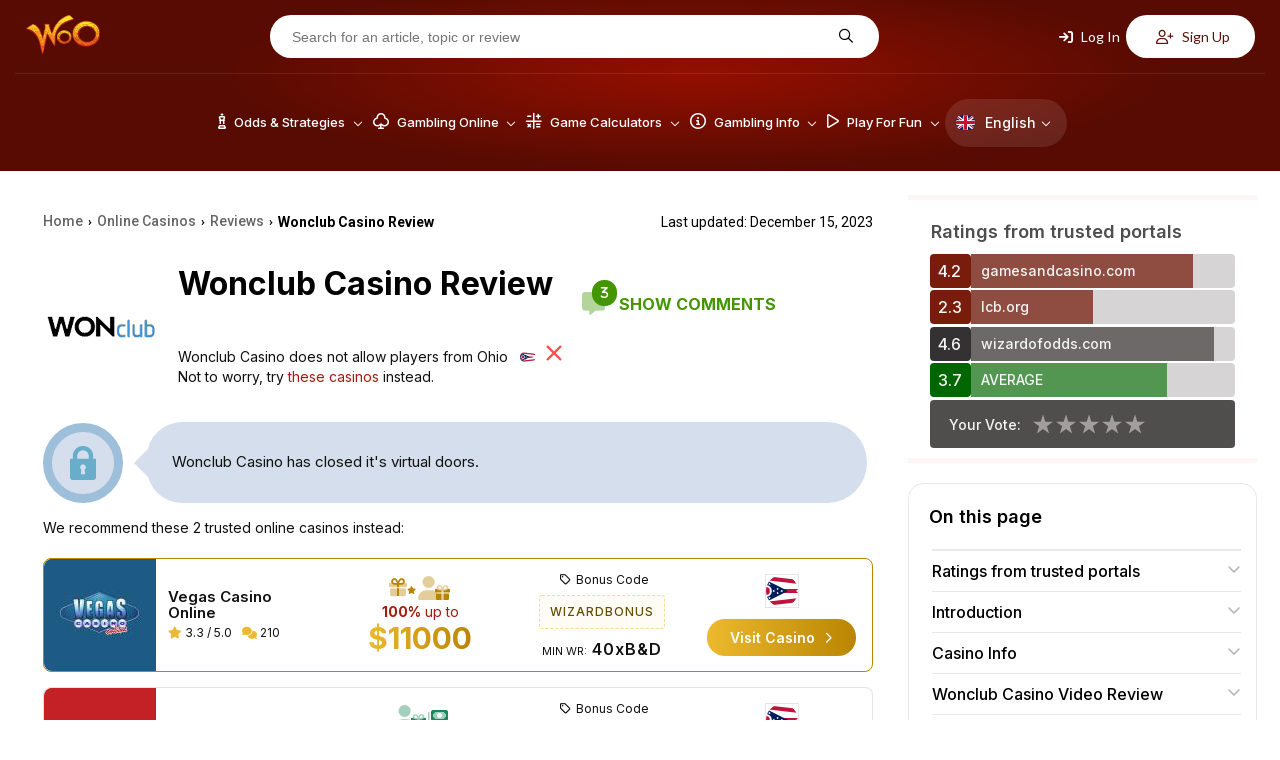

--- FILE ---
content_type: text/html; charset=UTF-8
request_url: https://wizardofodds.com/online-casinos/reviews/wonclub-casino/
body_size: 32751
content:
<!DOCTYPE html>
<html lang="en">
    <head>
        <meta charset="UTF-8">
                <meta name="viewport" content="width=device-width, initial-scale=1.0">
        <link href="/ico-woo-light.png" rel="icon" media="(prefers-color-scheme: light)">
        <link href="/ico-woo-dark.png" rel="icon" media="(prefers-color-scheme: dark)">
        <title>Wonclub Casino Review ▷ Closed</title>
        <meta name="description" content="The Wizard reviews Wonclub Casino and analyzes the casino&#039;s games and bonuses.">
        <meta name="keywords" content="wonclub casino review, internet, online" />
        
        <meta name="robots" content="max-image-preview:large">

                <link rel="stylesheet" media="print" onload="this.onload=null;this.removeAttribute('media');"
              href="https://fonts.googleapis.com/css2?family=Inter:wght@100..900&family=Lato:ital,wght@0,100;0,300;0,400;0,700;0,900;1,100;1,300;1,400;1,700;1,900&family=Open+Sans:ital,wght@0,300..800;1,300..800&family=Poppins:ital,wght@0,100;0,200;0,300;0,400;0,500;0,600;0,700;0,800;0,900;1,100;1,200;1,300;1,400;1,500;1,600;1,700;1,800;1,900&family=Roboto:ital,wght@0,100;0,300;0,400;0,500;0,700;0,900;1,100;1,300;1,400;1,500;1,700;1,900&display=swap"
              rel="stylesheet&display=swap">

        <!-- no-JS fallback for asynchronous font CSS -->
        <noscript>
            <link rel="stylesheet"
                  href="https://fonts.googleapis.com/css2?family=Inter:wght@100..900&family=Lato:ital,wght@0,100;0,300;0,400;0,700;0,900;1,100;1,300;1,400;1,700;1,900&family=Open+Sans:ital,wght@0,300..800;1,300..800&family=Poppins:ital,wght@0,100;0,200;0,300;0,400;0,500;0,600;0,700;0,800;0,900;1,100;1,200;1,300;1,400;1,500;1,600;1,700;1,800;1,900&family=Roboto:ital,wght@0,100;0,300;0,400;0,500;0,700;0,900;1,100;1,300;1,400;1,500;1,700;1,900&display=swap">
        </noscript>

                        <link rel="stylesheet" href="/build/7608.4b98610f.css"><link rel="stylesheet" href="/build/app.5efcad6d.css">
                    
    <link rel="stylesheet" href="/build/casinoReview.037e2ec5.css">
                            
        <script src="https://kit.fontawesome.com/843346a830.js" crossorigin="anonymous" async defer></script>

        
            
            <link rel="preload" as="image" media="(min-width: 1024px)" href="/build/images/header/header_bg.jpg">
                            <link rel="canonical" href="https://wizardofodds.com/online-casinos/reviews/wonclub-casino/" />
                <!-- Google Tag Manager -->
        <script async src='https://www.googletagmanager.com/gtag/js?id=G-MHFKKZJZ24'></script>
        <script>
          window.dataLayer = window.dataLayer || [];
          function gtag(){dataLayer.push(arguments);}
          gtag('js', new Date());
          gtag('config', 'G-MHFKKZJZ24');
        </script>
        <!-- End Google Tag Manager -->
        <!-- Yandex.Metrika counter -->
        <script type="text/javascript" >
			(function(m,e,t,r,i,k,a){m[i]=m[i]||function(){(m[i].a=m[i].a||[]).push(arguments)};
            m[i].l=1*new Date();for (var j = 0; j < document.scripts.length; j++) {if (document.scripts[j].src === r) { return; }}
            k=e.createElement(t),a=e.getElementsByTagName(t)[0],k.async=1,k.src=r,a.parentNode.insertBefore(k,a)})
			(window, document, "script", "https://mc.yandex.ru/metrika/tag.js", "ym");
			ym(101982337, "init", {clickmap:true, trackLinks:true, accurateTrackBounce:true});
        </script>
        <noscript><div><img src="https://mc.yandex.ru/watch/101982337" style="position:absolute; left:-9999px;" alt="" /></div></noscript>
        <!-- /Yandex.Metrika counter -->
    </head>
    <body >
                <div id="fb-root"></div>
                    <header>
	<div class="top-menu d-none-below-lm">
		<a href="/"><img src="/build/images/woo_logo.svg" alt="WOO logo" width="76"
										   height="40"></a>
		<form class="search-form" action="https://wizardofodds.com/search" method="get">
			<input aria-label="Search for an article, topic or review" name="query"
				   placeholder="Search for an article, topic or review" type="text" minlength="3" required="">
			<button type="submit" aria-label="Search for an article, topic or review"><i
						class="fa-regular fa-magnifying-glass"></i></button>
		</form>
					<div class="buttons">
    <button class="open-page-modal login" data-url="https://wizardofodds.com/partial/login-modal-body">
        <i class="fa-solid fa-arrow-right-to-bracket"></i> Log In
    </button>
    <button class="open-page-modal signup" data-url="https://wizardofodds.com/partial/register-modal-body">
        <i class="fa-regular fa-user-plus"></i> Sign Up
    </button>
</div>
			</div>
	<div class="menu-block">
		<a href="/" class="main-logo">
			<img src="/build/images/woo_logo.svg" alt="WOO logo" class="logo" loading="lazy" width="76"
				 height="40">
		</a>
		<nav>
                <div class=" language-toggle d-lm-none">
        <a href="#" class="toggle-block">
            <img loading="lazy"
                 src="/build/images/flags/svg/4x3/en.svg"
                 alt="English" width="19"
                 height="19"><span>En</span><i
                    class="fa-regular fa-chevron-down"></i>
        </a>
        <ul class="language-list">
                            <li class="language-list--item">
                    <a href="https://cn.wizardofodds.com/online-casinos/reviews/wonclub-casino/" class="language-list--link">
                        <img loading="lazy"
                             src="/build/images/flags/svg/4x3/cn.svg"
                             alt="Chinese (Simplified)" width="19"
                             height="19">
                        Chinese (Simplified)
                    </a>
                </li>
                            <li class="language-list--item">
                    <a href="https://zh.wizardofodds.com/online-casinos/reviews/wonclub-casino/" class="language-list--link">
                        <img loading="lazy"
                             src="/build/images/flags/svg/4x3/zh.png"
                             alt="Chinese (Traditional)" width="19"
                             height="19">
                        Chinese (Traditional)
                    </a>
                </li>
                            <li class="language-list--item">
                    <a href="https://jp.wizardofodds.com/online-casinos/reviews/wonclub-casino/" class="language-list--link">
                        <img loading="lazy"
                             src="/build/images/flags/svg/4x3/jp.svg"
                             alt="Japanese" width="19"
                             height="19">
                        Japanese
                    </a>
                </li>
                            <li class="language-list--item">
                    <a href="https://fi.wizardofodds.com/online-casinos/reviews/wonclub-casino/" class="language-list--link">
                        <img loading="lazy"
                             src="/build/images/flags/svg/4x3/fi.svg"
                             alt="Finnish" width="19"
                             height="19">
                        Finnish
                    </a>
                </li>
                            <li class="language-list--item">
                    <a href="https://br.wizardofodds.com/online-casinos/reviews/wonclub-casino/" class="language-list--link">
                        <img loading="lazy"
                             src="/build/images/flags/svg/4x3/br.svg"
                             alt="Portuguese (Brazilian)" width="19"
                             height="19">
                        Portuguese (Brazilian)
                    </a>
                </li>
                            <li class="language-list--item">
                    <a href="https://hi.wizardofodds.com/online-casinos/reviews/wonclub-casino/" class="language-list--link">
                        <img loading="lazy"
                             src="/build/images/flags/svg/4x3/hi.svg"
                             alt="Hindi" width="19"
                             height="19">
                        Hindi
                    </a>
                </li>
                            <li class="language-list--item">
                    <a href="https://ar.wizardofodds.com/online-casinos/reviews/wonclub-casino/" class="language-list--link">
                        <img loading="lazy"
                             src="/build/images/flags/svg/4x3/sa.svg"
                             alt="Arabic" width="19"
                             height="19">
                        Arabic
                    </a>
                </li>
                            <li class="language-list--item">
                    <a href="https://ru.wizardofodds.com/online-casinos/reviews/wonclub-casino/" class="language-list--link">
                        <img loading="lazy"
                             src="/build/images/flags/svg/4x3/ru.svg"
                             alt="Russian" width="19"
                             height="19">
                        Russian
                    </a>
                </li>
                    </ul>
    </div>

			<button class="toggle-block menu" aria-label="Menu toggle">
				<i class="fa-regular fa-bars"></i>
			</button>
            <div class="menu-list">
				                    <ul>
                                                    <li class="menu-list--item has-dropdown first">
                                <a href="/games/">							<span>
								<i class="fa-regular fa-chess-king-piece"></i>								Odds &amp; Strategies
							</span>
							<i class="fa-regular fa-chevron-down"></i>
                                    </a>                                                                    <div class="submenu">
                                                                                    <div class="submenu-column">
                                                                                                                                                    <ul class="submenu-column--list">
                                                                                                                    																<li>
                                                                                                                                        <a class="page-scroll"
                                                                       href="/games/">Alphabetical List of Games</a>
                                                                </li>
                                                                                                                                                                                																<li>
                                                                                                                                        <a class="page-scroll"
                                                                       href="/games/#blackjack-variants">Blackjack Variants</a>
                                                                </li>
                                                                                                                                                                                																<li>
                                                                                                                                        <a class="page-scroll"
                                                                       href="/games/#poker-variants">Poker Variants</a>
                                                                </li>
                                                                                                                                                                                																<li>
                                                                                                                                        <a class="page-scroll"
                                                                       href="/games/ultimate-texas-hold-em/">Ultimate Texas Hold &#039;Em</a>
                                                                </li>
                                                                                                                                                                                																<li>
                                                                                                                                        <a class="page-scroll"
                                                                       href="/online-gambling/articles/the-lottery-sucks/">US Lottery</a>
                                                                </li>
                                                                                                                                                                        </ul>
                                                                                            </div>
                                                                                    <div class="submenu-column">
                                                                                                                                                    <ul class="submenu-column--list">
                                                                                                                    																<li>
                                                                                                                                        <a class="page-scroll"
                                                                       href="/games/#asian-games">Asian Games</a>
                                                                </li>
                                                                                                                                                                                																<li>
                                                                                                                                        <a class="page-scroll"
                                                                       href="/games/#other-card-games">Other Card Games</a>
                                                                </li>
                                                                                                                                                                                																<li>
                                                                                                                                        <a class="page-scroll"
                                                                       href="/games/#dice-wheel-and-tile-games">Dice, Wheel, and Tile Games</a>
                                                                </li>
                                                                                                                                                                                																<li>
                                                                                                                                        <a class="page-scroll"
                                                                       href="/games/#number-games">Number Games</a>
                                                                </li>
                                                                                                                                                                                																<li>
                                                                                                                                        <a class="page-scroll"
                                                                       href="/side_bets/">Side Bets</a>
                                                                </li>
                                                                                                                                                                        </ul>
                                                                                            </div>
                                                                                    <div class="submenu-column">
                                                                                                                                                    <ul class="submenu-column--list">
                                                                                                                    																<li>
                                                                                                                                        <a class="page-scroll"
                                                                       href="/games/#race-sports">Race &amp; Sports</a>
                                                                </li>
                                                                                                                                                                                																<li>
                                                                                                                                        <a class="page-scroll"
                                                                       href="/games/street-dice/">Street Dice</a>
                                                                </li>
                                                                                                                                                                                																<li>
                                                                                                                                        <a class="page-scroll"
                                                                       href="/games/mississippi-stud/">Mississippi Stud</a>
                                                                </li>
                                                                                                                                                                                																<li>
                                                                                                                                        <a class="page-scroll"
                                                                       href="/games/#all-other-games">All other games</a>
                                                                </li>
                                                                                                                                                                        </ul>
                                                                                            </div>
                                                                                    <div class="submenu-column border-left">
                                                                                                    <h3>
                                                        																														Featured Games
                                                                                                                </h3>
                                                                                                                                                    <ul class="submenu-column--list">
                                                                                                                    																<li>
                                                                                                                                        <a class="page-scroll"
                                                                       href="/games/baccarat/">Baccarat</a>
                                                                </li>
                                                                                                                                                                                																<li>
                                                                                                                                        <a class="page-scroll"
                                                                       href="/games/blackjack/">Blackjack</a>
                                                                </li>
                                                                                                                                                                                																<li>
                                                                                                                                        <a class="page-scroll"
                                                                       href="/games/craps/">Craps</a>
                                                                </li>
                                                                                                                                                                                																<li>
                                                                                                                                        <a class="page-scroll"
                                                                       href="/games/video-poker/">Video Poker</a>
                                                                </li>
                                                                                                                                                                                																<li>
                                                                                                                                        <a class="page-scroll"
                                                                       href="/games/pai-gow-poker/">Pai Gow Poker</a>
                                                                </li>
                                                                                                                                                                        </ul>
                                                                                            </div>
                                                                                    <div class="submenu-column placeholder">
                                                                                                                                                    <ul class="submenu-column--list">
                                                                                                                    																<li>
                                                                                                                                        <a class="page-scroll"
                                                                       href="/games/roulette/">Roulette</a>
                                                                </li>
                                                                                                                                                                                																<li>
                                                                                                                                        <a class="page-scroll"
                                                                       href="/games/slots/">Slot Machines</a>
                                                                </li>
                                                                                                                                                                                																<li>
                                                                                                                                        <a class="page-scroll"
                                                                       href="/games/texas-hold-em/">Texas Hold‘em</a>
                                                                </li>
                                                                                                                                                                                																<li>
                                                                                                                                        <a class="page-scroll"
                                                                       href="/games/three-card-poker/">Three Card Poker</a>
                                                                </li>
                                                                                                                                                                        </ul>
                                                                                            </div>
                                                                            </div>
                                                            </li>
                                                    <li class="menu-list--item has-dropdown">
                                <a href="/online-gambling/">							<span>
								<i class="fa-regular fa-club"></i>								Gambling Online
							</span>
							<i class="fa-regular fa-chevron-down"></i>
                                    </a>                                                                    <div class="submenu">
                                                                                    <div class="submenu-column">
                                                                                                                                                    <ul class="submenu-column--list">
                                                                                                                    																<li class="has-icon">
                                                                    <i class="fa-regular fa-cards"></i>                                                                    <a class="page-scroll"
                                                                       href="/online-casinos/">Online Casino</a>
                                                                </li>
                                                                                                                                                                                																<li class="has-icon">
                                                                    <i class="fa-regular fa-card-spade"></i>                                                                    <a class="page-scroll"
                                                                       href="/online-poker/">Online Poker</a>
                                                                </li>
                                                                                                                                                                                																<li class="has-icon">
                                                                    <i class="fa-regular fa-football"></i>                                                                    <a class="page-scroll"
                                                                       href="/online-sports-betting/">Online Sports Betting</a>
                                                                </li>
                                                                                                                                                                                																<li class="has-icon">
                                                                    <i class="fa-solid fa-coin-vertical"></i>                                                                    <a class="page-scroll"
                                                                       href="/online-casinos/sweepstakes/">Sweepstakes Casinos</a>
                                                                </li>
                                                                                                                                                                                																<li class="has-icon">
                                                                    <i class="fa-regular fa-users"></i>                                                                    <a class="page-scroll"
                                                                       href="/online-casinos/social/">Social Casinos</a>
                                                                </li>
                                                                                                                                                                                																<li class="has-icon">
                                                                    <i class="fa-regular fa-pool-8-ball"></i>                                                                    <a class="page-scroll"
                                                                       href="/online-gambling/lotto/buylottoonline/">Lotto Online</a>
                                                                </li>
                                                                                                                                                                                																<li class="has-icon">
                                                                    <i class="fa-brands fa-telegram"></i>                                                                    <a class="page-scroll"
                                                                       href="/online-casinos/telegram/">Telegram Casinos</a>
                                                                </li>
                                                                                                                                                                        </ul>
                                                                                            </div>
                                                                                    <div class="submenu-column">
                                                                                                    <h3>
                                                                                                                <a href="/online-casinos/reviews/">
                                                            															<i class="fa-regular fa-star"></i>															Online Casino Reviews
                                                                                                                    </a>
                                                                                                            </h3>
                                                                                                                                                    <ul class="submenu-column--list">
                                                                                                                    																<li>
                                                                                                                                        <a class="page-scroll"
                                                                       href="/online-casinos/reviews/everygame-classic-casino/">Everygame Classic Casino</a>
                                                                </li>
                                                                                                                                                                                																<li>
                                                                                                                                        <a class="page-scroll"
                                                                       href="/online-casinos/reviews/win-a-day-casino/">Win A Day Casino</a>
                                                                </li>
                                                                                                                                                                                																<li>
                                                                                                                                        <a class="page-scroll"
                                                                       href="/online-casinos/reviews/emu-casino/">EmuCasino</a>
                                                                </li>
                                                                                                                                                                                																<li>
                                                                                                                                        <a class="page-scroll"
                                                                       href="/online-casinos/reviews/casino-extreme/">Casino Extreme</a>
                                                                </li>
                                                                                                                                                                                																<li>
                                                                                                                                        <a class="page-scroll"
                                                                       href="/online-casinos/reviews/slots/">Slots.lv</a>
                                                                </li>
                                                                                                                                                                                																<li>
                                                                                                                                        <a class="page-scroll"
                                                                       href="/online-casinos/blacklist/">Blacklist</a>
                                                                </li>
                                                                                                                                                                        </ul>
                                                                                            </div>
                                                                                    <div class="submenu-column">
                                                                                                    <h3>
                                                        																																																<img loading="lazy"
																		 src="/build/images/flags/svg/4x3/us-oh.svg"
																		 width="16" height="11"
																		 alt="US-OH flag">
																																														Gambling Guide
                                                                                                                </h3>
                                                                                                                                                    <ul class="submenu-column--list">
                                                                                                                    																<li>
                                                                                                                                        <a class="page-scroll"
                                                                       href="/currencies/usd/">Casinos Accepting US Dollars (USD)</a>
                                                                </li>
                                                                                                                                                                                																<li>
                                                                                                                                        <a class="page-scroll"
                                                                       href="/online-casinos/best-for-players-from-usa/ohio">Best Online Casinos</a>
                                                                </li>
                                                                                                                                                                                																<li>
                                                                                                                                        <a class="page-scroll"
                                                                       href="/online-gambling/usa-friendly-online-slots/">USA Friendly Online Slots</a>
                                                                </li>
                                                                                                                                                                                																<li>
                                                                                                                                        <a class="page-scroll"
                                                                       href="/gambling-2018-ballot/">Power to the People!</a>
                                                                </li>
                                                                                                                                                                                																<li>
                                                                                                                                        <a class="page-scroll"
                                                                       href="/gambling-the-state-of-the-world/">Comparing the Gambling Proclivities of the Countries</a>
                                                                </li>
                                                                                                                                                                                																<li>
                                                                                                                                        <a class="page-scroll"
                                                                       href="/proclivity-for-gambling-in-the-us-part-2/">Proclivity for Gambling (Part 2 of 2) The Most Gambling-Crazed States</a>
                                                                </li>
                                                                                                                                                                                																<li>
                                                                                                                                        <a class="page-scroll"
                                                                       href="/proclivity-for-gambling-in-the-us-part-1/">Proclivity for Gambling (Part 1 of 2) The Most Gambling-Crazed States</a>
                                                                </li>
                                                                                                                                                                                																<li>
                                                                                                                                        <a class="page-scroll"
                                                                       href="/online-casinos/countries/">Discover Best Online Casinos in Your Country</a>
                                                                </li>
                                                                                                                                                                        </ul>
                                                                                            </div>
                                                                                    <div class="submenu-column">
                                                                                                    <h3>
                                                                                                                <a href="/software/">
                                                            															<i class="fa-regular fa-gear-complex"></i>															Software
                                                                                                                    </a>
                                                                                                            </h3>
                                                                                                                                                    <ul class="submenu-column--list">
                                                                                                                    																<li>
                                                                                                                                        <a class="page-scroll"
                                                                       href="/software/net-entertainment/">Net Entertainment</a>
                                                                </li>
                                                                                                                                                                                																<li>
                                                                                                                                        <a class="page-scroll"
                                                                       href="/software/evolution-gaming/">Evolution Gaming</a>
                                                                </li>
                                                                                                                                                                                																<li>
                                                                                                                                        <a class="page-scroll"
                                                                       href="/software/games-global/">Games Global</a>
                                                                </li>
                                                                                                                                                                                																<li>
                                                                                                                                        <a class="page-scroll"
                                                                       href="/software/microgaming/">Microgaming</a>
                                                                </li>
                                                                                                                                                                                																<li>
                                                                                                                                        <a class="page-scroll"
                                                                       href="/software/pragmatic-play/">Pragmatic Play</a>
                                                                </li>
                                                                                                                                                                        </ul>
                                                                                            </div>
                                                                                    <div class="submenu-column">
                                                                                                    <h3>
                                                        															<i class="fa-regular fa-circle-info"></i>															General Information
                                                                                                                </h3>
                                                                                                                                                    <ul class="submenu-column--list">
                                                                                                                    																<li>
                                                                                                                                        <a class="page-scroll"
                                                                       href="/online-gambling/">The Basics</a>
                                                                </li>
                                                                                                                                                                                																<li>
                                                                                                                                        <a class="page-scroll"
                                                                       href="/online-gambling/articles/getting-started-with-online-gambling/">Getting Started</a>
                                                                </li>
                                                                                                                                                                                																<li>
                                                                                                                                        <a class="page-scroll"
                                                                       href="/advertising/policy/">Advertising Policy</a>
                                                                </li>
                                                                                                                                                                                																<li>
                                                                                                                                        <a class="page-scroll"
                                                                       href="/the-legality-of-online-gambling-us/">Legality in US</a>
                                                                </li>
                                                                                                                                                                                																<li>
                                                                                                                                        <a class="page-scroll"
                                                                       href="/online-casinos/deposit-withdrawal-grades/">Deposit/Withdrawl Grades</a>
                                                                </li>
                                                                                                                                                                                																<li>
                                                                                                                                        <a class="page-scroll"
                                                                       href="/affiliate-programs/">Affiliate Programs</a>
                                                                </li>
                                                                                                                                                                        </ul>
                                                                                            </div>
                                                                                    <div class="submenu-column placeholder">
                                                                                                                                                    <ul class="submenu-column--list">
                                                                                                                    																<li>
                                                                                                                                        <a class="page-scroll"
                                                                       href="/top-casino-bonuses/">Casino Bonuses</a>
                                                                </li>
                                                                                                                                                                                																<li>
                                                                                                                                        <a class="page-scroll"
                                                                       href="/online-casinos/no-deposit-casino-bonuses/">No Deposit Bonuses</a>
                                                                </li>
                                                                                                                                                                                																<li>
                                                                                                                                        <a class="page-scroll"
                                                                       href="/bonuses/no-deposit-codes/">No Deposit Codes</a>
                                                                </li>
                                                                                                                                                                                																<li>
                                                                                                                                        <a class="page-scroll"
                                                                       href="/games/casino-bonus-house-edge/calculator/">Understanding Bonus Terms</a>
                                                                </li>
                                                                                                                                                                                																<li>
                                                                                                                                        <a class="page-scroll"
                                                                       href="/online-casinos/new/">New Casinos</a>
                                                                </li>
                                                                                                                                                                                																<li>
                                                                                                                                        <a class="page-scroll"
                                                                       href="/online-gambling/articles/the-online-advantage-when-the-player-has-the-edge/">Casino Jackpots</a>
                                                                </li>
                                                                                                                                                                                																<li>
                                                                                                                                        <a class="page-scroll"
                                                                       href="/online-casinos/live-dealer/">Live Dealer Casinos</a>
                                                                </li>
                                                                                                                                                                        </ul>
                                                                                            </div>
                                                                                    <div class="submenu-column">
                                                                                                    <h3>
                                                                                                                <a href="/banking/">
                                                            																																																<img loading="lazy"
																		 src="/build/images/flags/svg/4x3/us-oh.svg"
																		 width="16" height="11"
																		 alt="US-OH flag">
																																														Deposit Methods
                                                                                                                    </a>
                                                                                                            </h3>
                                                                                                                                                    <ul class="submenu-column--list">
                                                                                                                    																<li>
                                                                                                                                        <a class="page-scroll"
                                                                       href="/banking/mastercard/">MasterCard Credit</a>
                                                                </li>
                                                                                                                                                                                																<li>
                                                                                                                                        <a class="page-scroll"
                                                                       href="/banking/visa/">Visa Credit</a>
                                                                </li>
                                                                                                                                                                                																<li>
                                                                                                                                        <a class="page-scroll"
                                                                       href="/banking/bitcoin/">Bitcoin</a>
                                                                </li>
                                                                                                                                                                                																<li>
                                                                                                                                        <a class="page-scroll"
                                                                       href="/banking/mastercard-debit/">MasterCard Debit</a>
                                                                </li>
                                                                                                                                                                                																<li>
                                                                                                                                        <a class="page-scroll"
                                                                       href="/banking/litecoin/">Litecoin</a>
                                                                </li>
                                                                                                                                                                                																<li>
                                                                                                                                        <a class="page-scroll"
                                                                       href="/banking/ethereum/">Ethereum</a>
                                                                </li>
                                                                                                                                                                        </ul>
                                                                                            </div>
                                                                            </div>
                                                            </li>
                                                    <li class="menu-list--item has-dropdown">
                                <a href="/calculators/">							<span>
								<i class="fa-regular fa-calculator-simple"></i>								Game Calculators
							</span>
							<i class="fa-regular fa-chevron-down"></i>
                                    </a>                                                                    <div class="submenu">
                                                                                    <div class="submenu-column">
                                                                                                                                                    <ul class="submenu-column--list">
                                                                                                                    																<li>
                                                                                                                                        <a class="page-scroll"
                                                                       href="/games/baccarat/calculator/">Baccarat</a>
                                                                </li>
                                                                                                                                                                                																<li>
                                                                                                                                        <a class="page-scroll"
                                                                       href="/games/bingo-v2/calculator/">Bingo</a>
                                                                </li>
                                                                                                                                                                                																<li>
                                                                                                                                        <a class="page-scroll"
                                                                       href="/games/blackjack/calculator/">Blackjack House Edge</a>
                                                                </li>
                                                                                                                                                                                																<li>
                                                                                                                                        <a class="page-scroll"
                                                                       href="/games/blackjack/strategy/calculator/">Blackjack Strategy</a>
                                                                </li>
                                                                                                                                                                                																<li>
                                                                                                                                        <a class="page-scroll"
                                                                       href="/games/blackjack/hand-calculator/">Blackjack Hand Calculator</a>
                                                                </li>
                                                                                                                                                                        </ul>
                                                                                            </div>
                                                                                    <div class="submenu-column">
                                                                                                                                                    <ul class="submenu-column--list">
                                                                                                                    																<li>
                                                                                                                                        <a class="page-scroll"
                                                                       href="/games/blackjack/switch/calculator/">Blackjack Switch Strategy</a>
                                                                </li>
                                                                                                                                                                                																<li>
                                                                                                                                        <a class="page-scroll"
                                                                       href="/games/keno/caveman/calculator/">Caveman Keno</a>
                                                                </li>
                                                                                                                                                                                																<li>
                                                                                                                                        <a class="page-scroll"
                                                                       href="/games/keno/caveman-plus/calculator/">Caveman Keno Plus</a>
                                                                </li>
                                                                                                                                                                                																<li>
                                                                                                                                        <a class="page-scroll"
                                                                       href="/games/cleopatra-keno/calculator/">Cleopatra Keno</a>
                                                                </li>
                                                                                                                                                                                																<li>
                                                                                                                                        <a class="page-scroll"
                                                                       href="/games/keno/extra-draw/calculator/">Extra Draw Keno</a>
                                                                </li>
                                                                                                                                                                                																<li>
                                                                                                                                        <a class="page-scroll"
                                                                       href="/games/french-roulette/calculator/">French Roulette Calculator</a>
                                                                </li>
                                                                                                                                                                        </ul>
                                                                                            </div>
                                                                                    <div class="submenu-column">
                                                                                                                                                    <ul class="submenu-column--list">
                                                                                                                    																<li>
                                                                                                                                        <a class="page-scroll"
                                                                       href="/games/gambling-session-calculator/">Gambling Session Calculator</a>
                                                                </li>
                                                                                                                                                                                																<li>
                                                                                                                                        <a class="page-scroll"
                                                                       href="/games/keno/calculator/">Keno</a>
                                                                </li>
                                                                                                                                                                                																<li>
                                                                                                                                        <a class="page-scroll"
                                                                       href="/games/omaha/calculator/">Omaha</a>
                                                                </li>
                                                                                                                                                                                																<li>
                                                                                                                                        <a class="page-scroll"
                                                                       href="/games/pai-gow-tiles/calculator/">Pai Gow</a>
                                                                </li>
                                                                                                                                                                                																<li>
                                                                                                                                        <a class="page-scroll"
                                                                       href="/games/pai-gow-poker/calculator/">Pai Gow Poker Hand</a>
                                                                </li>
                                                                                                                                                                                																<li>
                                                                                                                                        <a class="page-scroll"
                                                                       href="/games/poker/calculator/">Poker Tournament</a>
                                                                </li>
                                                                                                                                                                        </ul>
                                                                                            </div>
                                                                                    <div class="submenu-column">
                                                                                                                                                    <ul class="submenu-column--list">
                                                                                                                    																<li>
                                                                                                                                        <a class="page-scroll"
                                                                       href="/games/keno/power/calculator/">Power/Super Keno Calculator</a>
                                                                </li>
                                                                                                                                                                                																<li>
                                                                                                                                        <a class="page-scroll"
                                                                       href="/games/risk-of-ruin/calculator/">Risk Of Ruin</a>
                                                                </li>
                                                                                                                                                                                																<li>
                                                                                                                                        <a class="page-scroll"
                                                                       href="/games/texas-hold-em/calculator/">Texas Hold ‘em</a>
                                                                </li>
                                                                                                                                                                                																<li>
                                                                                                                                        <a class="page-scroll"
                                                                       href="/games/keno/triple-power/calculator/">Triple Power Calculator</a>
                                                                </li>
                                                                                                                                                                        </ul>
                                                                                            </div>
                                                                                    <div class="submenu-column">
                                                                                                                                                    <ul class="submenu-column--list">
                                                                                                                    																<li>
                                                                                                                                        <a class="page-scroll"
                                                                       href="/games/ultimate-texas-hold-em/calculator/">Ultimate Texas Hold ‘em</a>
                                                                </li>
                                                                                                                                                                                																<li>
                                                                                                                                        <a class="page-scroll"
                                                                       href="/games/video-poker-analyzer/calculator/">Video Poker</a>
                                                                </li>
                                                                                                                                                                                																<li>
                                                                                                                                        <a class="page-scroll"
                                                                       href="/games/video-poker/hand-analyzer/">Video Poker Hand Analyzer</a>
                                                                </li>
                                                                                                                                                                                																<li>
                                                                                                                                        <a class="page-scroll"
                                                                       href="/games/video-poker/strategy/calculator/">Video Poker Strategy</a>
                                                                </li>
                                                                                                                                                                                																<li>
                                                                                                                                        <a class="page-scroll"
                                                                       href="/games/math/calculator/">Wiz Calc</a>
                                                                </li>
                                                                                                                                                                        </ul>
                                                                                            </div>
                                                                                    <div class="submenu-column">
                                                                                                    <h3>
                                                        																														Lottery
                                                                                                                </h3>
                                                                                                                                                    <ul class="submenu-column--list">
                                                                                                                    																<li>
                                                                                                                                        <a class="page-scroll"
                                                                       href="/games/lottery/ticket-sales-calculator/">Lottery Jackpot Ticket Sales Calculator</a>
                                                                </li>
                                                                                                                                                                                																<li>
                                                                                                                                        <a class="page-scroll"
                                                                       href="/games/lottery/mega-millions-calculator/">Mega Millions</a>
                                                                </li>
                                                                                                                                                                                																<li>
                                                                                                                                        <a class="page-scroll"
                                                                       href="/games/lottery/powerball-calculator/">Powerball Calculator</a>
                                                                </li>
                                                                                                                                                                                																<li>
                                                                                                                                        <a class="page-scroll"
                                                                       href="/games/lottery/pick-six-calculator/">Pick Six</a>
                                                                </li>
                                                                                                                                                                        </ul>
                                                                                            </div>
                                                                                    <div class="submenu-column">
                                                                                                    <h3>
                                                        																														Sports
                                                                                                                </h3>
                                                                                                                                                    <ul class="submenu-column--list">
                                                                                                                    																<li>
                                                                                                                                        <a class="page-scroll"
                                                                       href="/games/sports-betting/futures-calculator/">Futures Calculator</a>
                                                                </li>
                                                                                                                                                                                																<li>
                                                                                                                                        <a class="page-scroll"
                                                                       href="/games/sports-betting/prop-calculator/">NFL Prop</a>
                                                                </li>
                                                                                                                                                                                																<li>
                                                                                                                                        <a class="page-scroll"
                                                                       href="/games/sports-betting/nfl-spread-calculator/">NFL Spread</a>
                                                                </li>
                                                                                                                                                                                																<li>
                                                                                                                                        <a class="page-scroll"
                                                                       href="/games/sports-betting/straight-bet-calculator/">Straight Bet</a>
                                                                </li>
                                                                                                                                                                                																<li>
                                                                                                                                        <a class="page-scroll"
                                                                       href="/games/sports-betting/parlay-calculator/">Sports Parlay Calculator</a>
                                                                </li>
                                                                                                                                                                        </ul>
                                                                                            </div>
                                                                            </div>
                                                            </li>
                                                    <li class="menu-list--item has-dropdown">
                                <a href="/gambling/">							<span>
								<i class="fa-regular fa-circle-info"></i>								Gambling Info
							</span>
							<i class="fa-regular fa-chevron-down"></i>
                                    </a>                                                                    <div class="submenu">
                                                                                    <div class="submenu-column">
                                                                                                                                                    <ul class="submenu-column--list">
                                                                                                                    																<li>
                                                                                                                                        <a class="page-scroll"
                                                                       href="/gambling/book-reviews/">Book Reviews</a>
                                                                </li>
                                                                                                                                                                                																<li>
                                                                                                                                        <a class="page-scroll"
                                                                       href="/gambling/faq/">Frequently Asked Questions</a>
                                                                </li>
                                                                                                                                                                                																<li>
                                                                                                                                        <a class="page-scroll"
                                                                       href="/gambling/etiquette/">Etiquette</a>
                                                                </li>
                                                                                                                                                                                																<li>
                                                                                                                                        <a class="page-scroll"
                                                                       href="/video/">Gambling Videos</a>
                                                                </li>
                                                                                                                                                                                																<li>
                                                                                                                                        <a class="page-scroll"
                                                                       href="/blog/">Wizard Blog</a>
                                                                </li>
                                                                                                                                                                        </ul>
                                                                                            </div>
                                                                                    <div class="submenu-column">
                                                                                                                                                    <ul class="submenu-column--list">
                                                                                                                    																<li>
                                                                                                                                        <a class="page-scroll"
                                                                       href="/gambling/glossary/">Glossary</a>
                                                                </li>
                                                                                                                                                                                																<li>
                                                                                                                                        <a class="page-scroll"
                                                                       href="/gambling/house-edge/">The House Edge</a>
                                                                </li>
                                                                                                                                                                                																<li>
                                                                                                                                        <a class="page-scroll"
                                                                       href="/gambling/kelly-criterion/">Kelly Criterion</a>
                                                                </li>
                                                                                                                                                                                																<li>
                                                                                                                                        <a class="page-scroll"
                                                                       href="/gambling/loss-rebates/loss-rebates.html/">Loss Rebates</a>
                                                                </li>
                                                                                                                                                                                																<li>
                                                                                                                                        <a class="page-scroll"
                                                                       href="/newsletter/">Newsletters</a>
                                                                </li>
                                                                                                                                                                        </ul>
                                                                                            </div>
                                                                                    <div class="submenu-column">
                                                                                                                                                    <ul class="submenu-column--list">
                                                                                                                    																<li>
                                                                                                                                        <a class="page-scroll"
                                                                       href="/gambling/money-management/">Money Management</a>
                                                                </li>
                                                                                                                                                                                																<li>
                                                                                                                                        <a class="page-scroll"
                                                                       href="/gambling/phantom-bonuses/phantom-bonuses.html/">Phantom Bonuses</a>
                                                                </li>
                                                                                                                                                                                																<li>
                                                                                                                                        <a class="page-scroll"
                                                                       href="/gambling/dice/">Dice Probabilities</a>
                                                                </li>
                                                                                                                                                                                																<li>
                                                                                                                                        <a class="page-scroll"
                                                                       href="/games/poker/">Poker Probabilities</a>
                                                                </li>
                                                                                                                                                                                																<li>
                                                                                                                                        <a class="page-scroll"
                                                                       href="/gambling/top-13-best-bets/">Top 13 Best Bets in the Casino</a>
                                                                </li>
                                                                                                                                                                        </ul>
                                                                                            </div>
                                                                                    <div class="submenu-column">
                                                                                                                                                    <ul class="submenu-column--list">
                                                                                                                    																<li>
                                                                                                                                        <a class="page-scroll"
                                                                       href="/gambling/promotional-chips/">Promotional Chips</a>
                                                                </li>
                                                                                                                                                                                																<li>
                                                                                                                                        <a class="page-scroll"
                                                                       href="/gambling/quiz/">Quiz</a>
                                                                </li>
                                                                                                                                                                                																<li>
                                                                                                                                        <a class="page-scroll"
                                                                       href="/gambling/ten-commandments/">Ten Commandments of Gambling</a>
                                                                </li>
                                                                                                                                                                                																<li>
                                                                                                                                        <a class="page-scroll"
                                                                       href="/gambling/betting-systems/">The Truth about Betting Systems</a>
                                                                </li>
                                                                                                                                                                        </ul>
                                                                                            </div>
                                                                                    <div class="submenu-column">
                                                                                                    <h3>
                                                                                                                <a href="/ask-the-wizard/">
                                                            																														Ask The Wizard
                                                                                                                    </a>
                                                                                                            </h3>
                                                                                                                                                    <ul class="submenu-column--list">
                                                                                                                    																<li>
                                                                                                                                        <a class="page-scroll"
                                                                       href="/ask-the-wizard/blackjack">Blackjack</a>
                                                                </li>
                                                                                                                                                                                																<li>
                                                                                                                                        <a class="page-scroll"
                                                                       href="/ask-the-wizard/craps">Craps</a>
                                                                </li>
                                                                                                                                                                                																<li>
                                                                                                                                        <a class="page-scroll"
                                                                       href="/ask-the-wizard/baccarat">Baccarat</a>
                                                                </li>
                                                                                                                                                                                																<li>
                                                                                                                                        <a class="page-scroll"
                                                                       href="/ask-the-wizard/roulette">Roulette</a>
                                                                </li>
                                                                                                                                                                        </ul>
                                                                                            </div>
                                                                            </div>
                                                            </li>
                                                    <li class="menu-list--item has-dropdown">
                                <a href="/play/">							<span>
								<i class="fa-regular fa-play"></i>								Play For Fun
							</span>
							<i class="fa-regular fa-chevron-down"></i>
                                    </a>                                                                    <div class="submenu">
                                                                                    <div class="submenu-column">
                                                                                                                                                    <ul class="submenu-column--list">
                                                                                                                    																<li>
                                                                                                                                        <a class="page-scroll"
                                                                       href="/play/baccarat/">Baccarat</a>
                                                                </li>
                                                                                                                                                                                																<li>
                                                                                                                                        <a class="page-scroll"
                                                                       href="/play/blackjack/">Blackjack</a>
                                                                </li>
                                                                                                                                                                                																<li>
                                                                                                                                        <a class="page-scroll"
                                                                       href="/play/blackjack-v2/">Blackjack Card Counting</a>
                                                                </li>
                                                                                                                                                                                																<li>
                                                                                                                                        <a class="page-scroll"
                                                                       href="/play/craps/v2/">Craps</a>
                                                                </li>
                                                                                                                                                                                																<li>
                                                                                                                                        <a class="page-scroll"
                                                                       href="/play/crazy-4-poker/">Crazy 4 Poker</a>
                                                                </li>
                                                                                                                                                                        </ul>
                                                                                            </div>
                                                                                    <div class="submenu-column">
                                                                                                                                                    <ul class="submenu-column--list">
                                                                                                                    																<li>
                                                                                                                                        <a class="page-scroll"
                                                                       href="/play/mississippi-stud/">Mississippi Stud</a>
                                                                </li>
                                                                                                                                                                                																<li>
                                                                                                                                        <a class="page-scroll"
                                                                       href="/play/one-card-poker/">One Card Poker</a>
                                                                </li>
                                                                                                                                                                                																<li>
                                                                                                                                        <a class="page-scroll"
                                                                       href="/play/craps/">Online Craps</a>
                                                                </li>
                                                                                                                                                                                																<li>
                                                                                                                                        <a class="page-scroll"
                                                                       href="/play/pai-gow-poker/">Pai Gow Poker</a>
                                                                </li>
                                                                                                                                                                                																<li>
                                                                                                                                        <a class="page-scroll"
                                                                       href="/play/pai-gow-tiles/">Pai Gow Tiles</a>
                                                                </li>
                                                                                                                                                                                																<li>
                                                                                                                                        <a class="page-scroll"
                                                                       href="/play/three-card-poker/">Three Card Poker</a>
                                                                </li>
                                                                                                                                                                        </ul>
                                                                                            </div>
                                                                                    <div class="submenu-column">
                                                                                                                                                    <ul class="submenu-column--list">
                                                                                                                    																<li>
                                                                                                                                        <a class="page-scroll"
                                                                       href="/play/ultimate-texas-hold-em/">Ultimate Texas Hold ‘em</a>
                                                                </li>
                                                                                                                                                                                																<li>
                                                                                                                                        <a class="page-scroll"
                                                                       href="/play/video-poker/single-hand/">Video Poker (Single-Hand)</a>
                                                                </li>
                                                                                                                                                                                																<li>
                                                                                                                                        <a class="page-scroll"
                                                                       href="/play/video-poker/multi-hand/">Video Poker (Multi-Hand)</a>
                                                                </li>
                                                                                                                                                                                																<li>
                                                                                                                                        <a class="page-scroll"
                                                                       href="/play/video-poker/jacks-or-better/">Jacks or Better</a>
                                                                </li>
                                                                                                                                                                                																<li>
                                                                                                                                        <a class="page-scroll"
                                                                       href="/play/video-poker/double-double-bonus/">Double Double Bonus</a>
                                                                </li>
                                                                                                                                                                                																<li>
                                                                                                                                        <a class="page-scroll"
                                                                       href="/play/video-poker/deuces-wild/">Deuces Wild</a>
                                                                </li>
                                                                                                                                                                        </ul>
                                                                                            </div>
                                                                                    <div class="submenu-column">
                                                                                                                                                    <ul class="submenu-column--list">
                                                                                                                    																<li>
                                                                                                                                        <a class="page-scroll"
                                                                       href="/play/caribbean-stud-poker/">Caribbean Stud Poker</a>
                                                                </li>
                                                                                                                                                                                																<li>
                                                                                                                                        <a class="page-scroll"
                                                                       href="/play/casino-war/">Casino War</a>
                                                                </li>
                                                                                                                                                                                																<li>
                                                                                                                                        <a class="page-scroll"
                                                                       href="/play/let-it-ride/">Let it Ride</a>
                                                                </li>
                                                                                                                                                                                																<li>
                                                                                                                                        <a class="page-scroll"
                                                                       href="/play/mississippi-stud/">Mississippi Stud</a>
                                                                </li>
                                                                                                                                                                        </ul>
                                                                                            </div>
                                                                                    <div class="submenu-column">
                                                                                                                                                    <ul class="submenu-column--list">
                                                                                                                    																<li>
                                                                                                                                        <a class="page-scroll"
                                                                       href="/play/roulette/">Roulette</a>
                                                                </li>
                                                                                                                                                                                																<li>
                                                                                                                                        <a class="page-scroll"
                                                                       href="/play/keno/">Keno</a>
                                                                </li>
                                                                                                                                                                                																<li>
                                                                                                                                        <a class="page-scroll"
                                                                       href="/play/money-suit-31/">Money$uit 31</a>
                                                                </li>
                                                                                                                                                                        </ul>
                                                                                            </div>
                                                                            </div>
                                                            </li>
                        						                    </ul>
				                    <div class="menu-list--item language-toggle d-none-below-lg">
        <a href="#" class="toggle-block">
            <img loading="lazy"
                 src="/build/images/flags/svg/4x3/en.svg"
                 alt="English" width="19"
                 height="19"><span>English</span><i
                    class="fa-regular fa-chevron-down"></i>
        </a>
        <ul class="language-list">
                            <li class="language-list--item">
                    <a href="https://cn.wizardofodds.com/online-casinos/reviews/wonclub-casino/" class="language-list--link">
                        <img loading="lazy"
                             src="/build/images/flags/svg/4x3/cn.svg"
                             alt="Chinese (Simplified)" width="19"
                             height="19">
                        Chinese (Simplified)
                    </a>
                </li>
                            <li class="language-list--item">
                    <a href="https://zh.wizardofodds.com/online-casinos/reviews/wonclub-casino/" class="language-list--link">
                        <img loading="lazy"
                             src="/build/images/flags/svg/4x3/zh.png"
                             alt="Chinese (Traditional)" width="19"
                             height="19">
                        Chinese (Traditional)
                    </a>
                </li>
                            <li class="language-list--item">
                    <a href="https://jp.wizardofodds.com/online-casinos/reviews/wonclub-casino/" class="language-list--link">
                        <img loading="lazy"
                             src="/build/images/flags/svg/4x3/jp.svg"
                             alt="Japanese" width="19"
                             height="19">
                        Japanese
                    </a>
                </li>
                            <li class="language-list--item">
                    <a href="https://fi.wizardofodds.com/online-casinos/reviews/wonclub-casino/" class="language-list--link">
                        <img loading="lazy"
                             src="/build/images/flags/svg/4x3/fi.svg"
                             alt="Finnish" width="19"
                             height="19">
                        Finnish
                    </a>
                </li>
                            <li class="language-list--item">
                    <a href="https://br.wizardofodds.com/online-casinos/reviews/wonclub-casino/" class="language-list--link">
                        <img loading="lazy"
                             src="/build/images/flags/svg/4x3/br.svg"
                             alt="Portuguese (Brazilian)" width="19"
                             height="19">
                        Portuguese (Brazilian)
                    </a>
                </li>
                            <li class="language-list--item">
                    <a href="https://hi.wizardofodds.com/online-casinos/reviews/wonclub-casino/" class="language-list--link">
                        <img loading="lazy"
                             src="/build/images/flags/svg/4x3/hi.svg"
                             alt="Hindi" width="19"
                             height="19">
                        Hindi
                    </a>
                </li>
                            <li class="language-list--item">
                    <a href="https://ar.wizardofodds.com/online-casinos/reviews/wonclub-casino/" class="language-list--link">
                        <img loading="lazy"
                             src="/build/images/flags/svg/4x3/sa.svg"
                             alt="Arabic" width="19"
                             height="19">
                        Arabic
                    </a>
                </li>
                            <li class="language-list--item">
                    <a href="https://ru.wizardofodds.com/online-casinos/reviews/wonclub-casino/" class="language-list--link">
                        <img loading="lazy"
                             src="/build/images/flags/svg/4x3/ru.svg"
                             alt="Russian" width="19"
                             height="19">
                        Russian
                    </a>
                </li>
                    </ul>
    </div>

									<div class="buttons mobile">
    <button class="open-page-modal login" data-url="https://wizardofodds.com/partial/login-modal-body">
        <i class="fa-solid fa-arrow-right-to-bracket"></i> Log In
    </button>
    <button class="open-page-modal signup" data-url="https://wizardofodds.com/partial/register-modal-body">
        <i class="fa-regular fa-user-plus"></i> Sign Up
    </button>
</div>
				            </div>
		</nav>
	</div>

			
	</header>
                <main>
            <div class="container">
    <div class="row">
        <div class="col-lm-17">
            <div class="content">
                <div class="article-header">
                        <div class="breadcrumbs-holder">
        <ul itemscope="itemscope" itemtype="https://schema.org/BreadcrumbList" class="breadcrumbs-list">
                                                <li itemprop="itemListElement" itemscope="" itemtype="https://schema.org/ListItem" class="breadcrumbs-item">
                            <a href="/" itemprop="item">
                                <span itemprop="name"
                                      > Home</span>
                                <meta itemprop="position" content="1">
                            </a>
                        <span class="breadcrumbs-separator">›</span>
                    </li>
                                                                <li itemprop="itemListElement" itemscope="" itemtype="https://schema.org/ListItem" class="breadcrumbs-item">
                            <a href="/online-casinos/" itemprop="item">
                                <span itemprop="name"
                                      > Online Casinos</span>
                                <meta itemprop="position" content="2">
                            </a>
                        <span class="breadcrumbs-separator">›</span>
                    </li>
                                                                <li itemprop="itemListElement" itemscope="" itemtype="https://schema.org/ListItem" class="breadcrumbs-item">
                            <a href="/online-casinos/reviews/" itemprop="item">
                                <span itemprop="name"
                                      > Reviews</span>
                                <meta itemprop="position" content="3">
                            </a>
                        <span class="breadcrumbs-separator">›</span>
                    </li>
                                                                <li itemprop="itemListElement" itemscope="" itemtype="https://schema.org/ListItem" class="breadcrumbs-item">
                        <span itemprop="name" class="last" >Wonclub Casino Review</span>
                        <meta itemprop="position" content="4">
                    </li>
                                    </ul>
    </div>

                    <time class="article-time">Last updated: December 15, 2023</time>
                </div>
                <div class="d-lm-none">
                    <div class="sideNav-block short">
    <h3>On this page<i class="fa-solid fa-caret-down"></i></h3>
</div>
                </div>
                <div class="casino-header">
                    <div>
                                                    <img src="/media/modules/casino/logos/2328/won_club_logo.png"
                                 loading="lazy" alt="Wonclub Casino" width="115" height="115"
                                 class="casino-header--logo">
                                                                    </div>
                    <div>
                        <div class="d-flex align-items-center">
                                                            <h1>Wonclub Casino Review</h1>
                                                                                        <a class="show-comments page-scroll d-none-below-lm"
                                   href="https://wizardofodds.com/online-casinos/reviews/wonclub-casino/#commentsList"><i
                                            class="fa-solid fa-message"><span
                                                class="comments-count">3</span></i>Show Comments
                                </a>
                                                    </div>
                                                    <p class="d-md-flex align-items-center">Wonclub Casino does not allow players from Ohio
                                                                    <img class="ml-1" loading="lazy" src="/build/images/flags/svg/4x3/us-oh.svg" alt="Ohio" width="16" height="11">
                                                                <i class="fa-regular fa-xmark"></i>
                            </p>
                                                                                                                                        <p>Not to worry, try <a href="https://wizardofodds.com/online-casinos/best-for-players-from-usa/ohio">these casinos</a> instead.</p>
                                                                                                                                            </div>
                </div>
                <div class="d-lm-none" style="max-width: 25rem;">
                    <h2>Ratings from trusted portals</h2>
                                            <div class="rating-block--item average">
                            <div class="rating-block--rating">
                                3.7
                            </div>
                            <div class="rating-block--name">
                                <div class="rating-block--text">AVERAGE</div>
                                <div class="rating-block--fill" style="width: 74%"></div>
                            </div>
                        </div>
                                        <div class="rating-vote">
                        <h4 class="rating-vote--label">Your Vote:</h4>
                        <div id="rateYoMobile"></div>
                        <div class="own-rating">
                            <input id="amount" name="amount" type="hidden" value="0">
                        </div>
                        <input type="hidden" id="item_rate_path" value='https://wizardofodds.com/casinos/858/rating'>
                    </div>
                                            <a class="show-comments page-scroll"
                           href="https://wizardofodds.com/online-casinos/reviews/wonclub-casino/#commentsList"><i
                                    class="fa-solid fa-message"><span class="comments-count">3</span></i>Show Comments
                        </a>
                                    </div>
                                        <div id="closed-text" class="casino-closed">
        <div class="icon lazy-load" data-src="/build/images/casino/lock.png"></div>
                    <h3>Wonclub Casino has closed it&#039;s virtual doors.</h3>
            </div>

                                                            <p>We recommend these 2 trusted online casinos instead:</p>
    <div class="trusted-casinos casino-block">
                                        <div class="casino-item exclusive">
    <div class="casino-item--logo" style="background-color: rgb(29,91,132);">
        <a href="https://wizardofodds.com/online-casinos/reviews/vegasonlinecasino/"><img class="casino-logo" alt="Vegas Casino Online"
             src="/media/modules/casino/colored_logos/8473/thumb109_vegas_casino_online.jpg" loading="lazy" width="109" height="109"></a>            </div>
    <div class="casino-item--info">
                <a class="casino-name" href="https://wizardofodds.com/online-casinos/reviews/vegasonlinecasino/">            Vegas Casino Online
        </a>                        <div class="casino-rating-comments">
            <div class="casino-item-rating tooltip">
            <i class="fa-solid fa-star"></i> 3.3 / 5.0
            <div class="tooltiptext red">
                Players rated Vegas Casino Online 3.3 out of 5 Stars
            </div>
        </div>
        <div class="casino-item-comments">
        <a href="https://wizardofodds.com/online-casinos/reviews/vegasonlinecasino/#commentsList">        <i class="fa-solid fa-comments"></i> 210
        </a>    </div>
</div>

            </div>
                <div class="casino-item--bonus page-scroll">
                        <span class="hover-block bonus-icon">
    <i class="fa-duotone fa-solid fa-gift"></i><sup class="exclusive"><i class="fa-solid fa-star"></i></sup>    <i class="type-icon icon-sign-up-bonus"><span class="path3"></span><span class="path4"></span><span class="path5"></span><span class="path6"></span></i>
               <span class="bonus-hover icon">
           Exclusive - Sign Up bonus       </span>
   </span>
            <div class="hover-block bonus-hover-block">
                <a href="https://wizardofodds.com/online-casinos/reviews/vegasonlinecasino/#bonus-block">
                    <p>
                                                                                    <b>100%</b> up to<br>
                                                        <strong>$11000</strong>                                            </p>
                                                                                </a>
                                                    <div class="bonus-hover">
                        <div class="description custom-scrollbar">100% Bonus up to a maximum bonus of $1,000.00. Can be used one time per day. The maximum cash out up to $2,000. The bonus chips are unredeemable and will be removed from the associated cashout. Offer for USA and Canada only.</div>
                    </div>
                            </div>
        </div>
                        <div class="casino-item--code">
                                    <p class="show-on-mobile">Exclusive Sign Up</p>
                                                    <div class="casino-code">
                        <p><i class="fa-regular fa-tag"></i>Bonus Code</p>
                        <div class="copy-code-holder code">
                            WIZARDBONUS
                            <input type="text" value="WIZARDBONUS" id="copyCode-6985">
                            <button class="copy-code-btn" id="copyCode-6985">
                                COPY CODE
                            </button>
                        </div>
                    </div>
                                <a href="https://wizardofodds.com/online-casinos/reviews/vegasonlinecasino/#bonus-item-6985"
                                              class="casino-item--wr page-scroll hover-block bonus-hover-block">
                                                                                                                                            <span>min WR:</span>
                                    <span class="amount">40xB&D</span>
                                    <div class="bonus-hover">
                                        <div class="description custom-scrollbar">
                                                                                        
                                            Wager the Bonus  &amp; Deposit amount 40 times on Dragon Tiger to Cashout.
                                                                                                                                            
                                                                                                                                                        <p>Same for Slots, Parlor Games</p>
                                                
                                                <ul>
                                                                                                                                                                                                                                                                                    <li>90 times on Video Poker, Blackjack, Classic Blackjack</li>
                                                                                                                                                            </ul>
                                                                                    </div>
                                    </div>
                                                                                                        </a>
                            </div>
                <div class="casino-item--box">
                    <div class="casino-item--details">
                                                                    <div class="hover-block bonus-hover-block flag">
                        <a
                                href="https://wizardofodds.com/online-casinos/best-for-players-from-usa/ohio">                            <div class="flag-holder" style="background-image: url('/build/images/flags/svg/4x3/us-oh.svg');"></div>
                                                            <div class="bonus-hover">US-OH Friendly</div>                        </a>                    </div>
                            </div>
                <div class="casino-item--visit ">
            	<a class="button button-new"
	   href="https://wizardofodds.com/click/vegasonlinecasino"
	   rel="nofollow noopener sponsored" target="_blank">
		Visit Casino				<i class="fa-regular fa-angle-right"></i>		        	</a>

        </div>
    </div>
</div>
                                                    <div class="casino-item">
    <div class="casino-item--logo" style="background-color: rgb(196,33,38);">
        <a href="https://wizardofodds.com/online-casinos/reviews/bovada/"><img class="casino-logo" alt="Bovada Casino"
             src="/media/modules/casino/colored_logos/8291/thumb109_bovada.jpg" loading="lazy" width="109" height="109"></a>            </div>
    <div class="casino-item--info">
                <a class="casino-name" href="https://wizardofodds.com/online-casinos/reviews/bovada/">            Bovada Casino
        </a>                        <div class="casino-rating-comments">
            <div class="casino-item-rating tooltip">
            <i class="fa-solid fa-star"></i> 3.9 / 5.0
            <div class="tooltiptext red">
                Players rated Bovada Casino 3.9 out of 5 Stars
            </div>
        </div>
        <div class="casino-item-comments">
        <a href="https://wizardofodds.com/online-casinos/reviews/bovada/#commentsList">        <i class="fa-solid fa-comments"></i> 559
        </a>    </div>
</div>

            </div>
                <div class="casino-item--bonus page-scroll">
                                <span class="hover-block bonus-icon">
        <i class="type-icon icon-sign-up-bonus"><span class="path3"></span><span class="path4"></span><span class="path5"></span><span class="path6"></span></i>
    <i class="fa-duotone fa-money-bills"></i>           <span class="bonus-hover icon">
           Sign Up bonus - Cashable       </span>
   </span>
            <div class="hover-block bonus-hover-block">
                <a href="https://wizardofodds.com/online-casinos/reviews/bovada/#bonus-block">
                    <p>
                                                                                    <b>100%</b> up to<br>
                                                        <strong>$1000</strong>                                            </p>
                                                                                </a>
                                                    <div class="bonus-hover">
                        <div class="description custom-scrollbar"><div>New Customer Offer. T&amp;C’s Apply. 18+. Min Deposit: $20. 2nd &amp; 3rd deposits: 100%&nbsp; up to $1000 - bonus code BV2NDCWB.&nbsp;</div></div>
                    </div>
                            </div>
        </div>
                        <div class="casino-item--code">
                                    <p class="show-on-mobile">Sign Up Bonus</p>
                                                    <div class="casino-code">
                        <p><i class="fa-regular fa-tag"></i>Bonus Code</p>
                        <div class="copy-code-holder code">
                            CAWELCOME100
                            <input type="text" value="CAWELCOME100" id="copyCode-5067">
                            <button class="copy-code-btn" id="copyCode-5067">
                                COPY CODE
                            </button>
                        </div>
                    </div>
                                <a href="https://wizardofodds.com/online-casinos/reviews/bovada/#bonus-item-5067"
                                              class="casino-item--wr page-scroll hover-block bonus-hover-block">
                                                                                                                                            <span>min WR:</span>
                                    <span class="amount">25xB&D</span>
                                    <div class="bonus-hover">
                                        <div class="description custom-scrollbar">
                                                                                        
                                            Wager the Bonus  &amp; Deposit amount 25 times on Slots to Cashout.
                                                                                                                                            
                                                
                                                <ul>
                                                                                                                                                                        <li>125 times on Poker</li>
                                                                                                                                                                                                                                <li>250 times on Video Poker, Blackjack, Classic Blackjack</li>
                                                                                                                                                                                                                                <li>500 times on Roulette, American Roulette</li>
                                                                                                                                                            </ul>
                                                                                    </div>
                                    </div>
                                                                                                        </a>
                            </div>
                <div class="casino-item--box">
                    <div class="casino-item--details">
                                                                    <div class="hover-block bonus-hover-block flag">
                        <a
                                href="https://wizardofodds.com/online-casinos/best-for-players-from-usa/ohio">                            <div class="flag-holder" style="background-image: url('/build/images/flags/svg/4x3/us-oh.svg');"></div>
                                                            <div class="bonus-hover">US-OH Friendly</div>                        </a>                    </div>
                            </div>
                <div class="casino-item--visit ">
            	<a class="button button-new"
	   href="https://wizardofodds.com/click/bovada"
	   rel="nofollow noopener sponsored" target="_blank">
		Visit Casino				<i class="fa-regular fa-angle-right"></i>		        	</a>

        </div>
    </div>
</div>
                        </div>

                                                    <h2> Introduction</h2>
                    <p>Wonclub Casino is an online betting site that was founded in 2010 by Allcomponent NV. The casino has managed to integrate a series of betting products into one spot, with a sportsbook, casino, poker room, and live casino all present. The site has some very good things going on, as Wonclub issues payouts very quickly, although there are some things holding the casino back from being truly elite.</p>
                                <h2>Casino Info</h2>
<div class="casino-info mb-5">
    <div class="casino-info--row">
        <span>📌 Jurisdiction</span>
        Curaçao (GCB)
    </div>
    <div class="casino-info--row">
        <span>💰 Min Deposit</span>
        <span>€1</span>
                    <div class="hover-block casino-grades">
                <span class="hover-block--text">Minimum Desposit Grade</span>
                                    <a href="https://wizardofodds.com/online-casinos/min-deposit/"><i
                                class="fa-regular fa-money-bills hover-block--icon"></i></a>
                                <span class="grade green">A++</span>
            </div>
            </div>
    <div class="casino-info--row">
        <span>💸 Min Withdrawal</span>
        <span>€10/€100 (Bank Transfer)</span>
                    <div class="hover-block casino-grades">
                <span class="hover-block--text">Minimum Withdrawal Grade</span>
                                    <a href="https://wizardofodds.com/online-casinos/min-withdrawal/"><i
                                class="fa-regular fa-money-from-bracket hover-block--icon"></i></a>
                                <span class="grade green">A-</span>
            </div>
            </div>
    <div class="casino-info--row">
        <span>⏱️ Cashout Time</span>
        <span>Pending Time: 12-24 hours</span>
                    <div class="hover-block casino-grades">
                <span class="hover-block--text">Cashout Times Grade</span>
                                    <a href="https://wizardofodds.com/online-casinos/cashout-times/"><i
                                class="fa-regular fa-reply-clock hover-block--icon"></i></a>
                                <span class="grade orange">D++</span>
            </div>
            </div>
    <div class="casino-info--row">
        <span>🤑 Cashout Limit</span>
        <span>€15,000 Daily</span>
                    <div class="hover-block casino-grades">
                <span class="hover-block--text">Cashout Limit Grade</span>
                                    <a href="https://wizardofodds.com/online-casinos/max-cashout/"><i
                                class="fa-regular fa-money-bill-transfer  hover-block--icon"></i></a>
                                <span class="grade green">A++</span>
            </div>
            </div>
                    <div class="casino-info--row">
            <span>📱 Mobile</span>
            <span>
                Android, iPhone, iPad, Other Mobile
            </span>
        </div>
        <div class="casino-info--row">
            <span>👍 Download available</span>
            <span>No</span>
        </div>
        </div>
                                                    	<h2>Wonclub Casino Video Review</h2>	<div class="video-review iframe_container " data-color="rgb(12,25,42)">
		<div class="lazyframe extract-header" data-src="https://a1.lcb.org/system/modules/casino/videos/attachments/000/000/779/original/wonclub-lcb.mp4" frameborder="0" allowfullscreen="" width="100%" height="467"></div>
	</div>

                                                    <div class="casino-review-bonuses">
                        
                    </div>
                                                                    <h2> Software Providers</h2>
                    <p>Wonclub Casino is powered by     <a href="https://wizardofodds.com/software/microgaming/">Microgaming</a>, <a href="https://wizardofodds.com/software/net-entertainment/">Net Entertainment</a>, <a href="https://wizardofodds.com/software/betsoft/">BetSoft</a>, <a href="https://wizardofodds.com/software/amatic-industries/">Amatic Industries</a>, <a href="https://wizardofodds.com/software/big-time-gaming/">Big Time Gaming</a>, <a href="https://wizardofodds.com/software/evolution-gaming/">Evolution Gaming</a>, <a href="https://wizardofodds.com/software/ezugi/">Ezugi</a>, <a href="https://wizardofodds.com/software/habanero-systems/">Habanero Systems</a>, <a href="https://wizardofodds.com/software/isoftbet/">iSoftBet</a>, <a href="https://wizardofodds.com/software/playson/">playson</a>, <a href="https://wizardofodds.com/software/quickspin/">Quickspin</a>, <a href="https://wizardofodds.com/software/wm/">WM</a>, <a href="https://wizardofodds.com/software/wazdan/">Wazdan</a>, <a href="https://wizardofodds.com/software/gameart/">GameArt</a>, <a href="https://wizardofodds.com/software/betgames/">Betgames</a>, <a href="https://wizardofodds.com/software/booming-games/">Booming Games</a>, <a href="https://wizardofodds.com/software/betconstruct/">BetConstruct</a>, <a href="https://wizardofodds.com/software/pragmatic-play/">Pragmatic Play</a>, <a href="https://wizardofodds.com/software/luckystreak/">LuckyStreak</a>, <a href="https://wizardofodds.com/software/spinomenal/">Spinomenal</a>, <a href="https://wizardofodds.com/software/xprogaming/">Xprogaming</a>, <a href="https://wizardofodds.com/software/platipus/">Platipus Gaming</a>, <a href="https://wizardofodds.com/software/sa-gaming/">SA Gaming</a>, <a href="https://wizardofodds.com/software/games-global/">Games Global</a>, <a href="https://wizardofodds.com/software/amusnet-interactive/">Amusnet Interactive</a>, <a href="https://wizardofodds.com/software/wizard-games/">Wizard Games</a>, Aristocrat, Pariplay, Tom Horn Gaming, Genii, Spigo, Allcomponent, Mr Slotty, Authentic Gaming, Iron Dog Studio, Apollo Games and PlayAce, and the casino’s games are provided through a web-based instant play platform that loads up directly through your computer’s internet browser. The casino also supports mobile play, which allows players the chance to play on their smartphones or tablets.</p>
                                                    <h2>Blackjack</h2>
<div class="c">
                <table>
                <col width="33%"/><col width="33%"/><col width="33%"/>
                <tr>
                <td style="padding-right: 10px;" valign="top">
                    <a class="trans" href="/media/modules/software_game/screenshots/3239/atlantic-city-bj.jpg"><img loading="lazy" width="200" height="146" alt="atlantic-city-bj.jpg" src="/media/modules/software_game/screenshots/3239/thumb_atlantic-city-bj.jpg"></a><br>Atlantic City Blackjack</td><td style="padding-right: 10px;" valign="top">
                    <a class="trans" href="/media/modules/software_game/screenshots/3240/european-bj.jpg"><img loading="lazy" width="200" height="146" alt="european-bj.jpg" src="/media/modules/software_game/screenshots/3240/thumb_european-bj.jpg"></a><br>European Blackjack</td><td valign="top">
                    <a class="trans" href="/media/modules/software_game/screenshots/3241/european-bj-redeal.jpg"><img loading="lazy" width="200" height="146" alt="european-bj-redeal.jpg" src="/media/modules/software_game/screenshots/3241/thumb_european-bj-redeal.jpg"></a><br>European Blackjack Redeal</td></tr><tr><td style="padding-right: 10px;" valign="top">
                    <a class="trans" href="/media/modules/software_game/screenshots/3242/classic-bj.jpg"><img loading="lazy" width="200" height="146" alt="classic-bj.jpg" src="/media/modules/software_game/screenshots/3242/thumb_classic-bj.jpg"></a><br>Classic Blackjack</td><td style="padding-right: 10px;" valign="top">
                    <a class="trans" href="/media/modules/software_game/screenshots/3243/vegas-single-deck-bj.jpg"><img loading="lazy" width="200" height="146" alt="vegas-single-deck-bj.jpg" src="/media/modules/software_game/screenshots/3243/thumb_vegas-single-deck-bj.jpg"></a><br>Vegas Single Deck</td><td valign="top">
                    <a class="trans" href="/media/modules/software_game/screenshots/3244/vegas-downtown-bj.jpg"><img loading="lazy" width="200" height="146" alt="vegas-downtown-bj.jpg" src="/media/modules/software_game/screenshots/3244/thumb_vegas-downtown-bj.jpg"></a><br>Vegas Downtown</td>
                </tr>
                </table>
                </div><br/><p>If you&rsquo;re a Blackjack player, there are quite a few options to choose from, including European and Classic versions. Also, Blackjack variants such as Double Exposure, Pontoon, Spanish 21 and Super Fun 21 are also available.</p>


		<!-- START SUB GAME 69-->
		<div class="navcontainer">
		<ul>
		<li><a style="cursor:pointer;" onclick="wiz_subgame_nav_click('subgame_69_', 0);return false;" class="active" id="subgame_69_menu_0">Microgaming</a></li>
		<li><a style="cursor:pointer;" onclick="wiz_subgame_nav_click('subgame_69_', 1);return false;" id="subgame_69_menu_1">Net Entertainment</a></li>
<li><a style="cursor:pointer;" onclick="wiz_subgame_nav_click('subgame_69_', 2);return false;" id="subgame_69_menu_2">BetSoft</a></li>
<li><a style="cursor:pointer;" onclick="wiz_subgame_nav_click('subgame_69_', 3);return false;" id="subgame_69_menu_3">Evolution Gaming</a></li>
<li><a style="cursor:pointer;" onclick="wiz_subgame_nav_click('subgame_69_', 4);return false;" id="subgame_69_menu_4">Ezugi</a></li>
<li><a style="cursor:pointer;" onclick="wiz_subgame_nav_click('subgame_69_', 5);return false;" id="subgame_69_menu_5">GameArt</a></li>
<li><a style="cursor:pointer;" onclick="wiz_subgame_nav_click('subgame_69_', 6);return false;" id="subgame_69_menu_6">Pragmatic Play</a></li>
<li><a style="cursor:pointer;" onclick="wiz_subgame_nav_click('subgame_69_', 7);return false;" id="subgame_69_menu_7">Platipus Gaming</a></li>

		</ul>
		</div>
		<div><br /></div>
		<div id="subgame_69_0">
			<div class="box box--expandable">
			<h4 class="box-title">Wonclub Casino Blackjack (Microgaming)<span class="box-title-expand desk-visible">Expand<i class="fa-regular fa-arrow-right"></i></span></h4><!--/box-title-->
			<div class="box-content has-data"><table class="data" cellspacing="0" cellpadding="0" border="0">
			<thead><tr><th class="data-heading left_aligned">Game review</th>
<th class="data-heading">Soft 17</th><th class="data-heading">Double After Split</th><th class="data-heading">Double</th><th class="data-heading">Splits Number</th><th class="data-heading">Re split aces</th><th class="data-heading">Draw to split aces</th><th class="data-heading">Peek</th><th class="data-heading">Surrender</th><th class="data-heading">Return</th><th class="data-heading">Decks</th><th class="data-heading">Live Game</th></tr>
</thead>
			<tbody><tr><td class="left_aligned">Vegas single deck</td>
<td>Hit</td>
<td>No</td>
<td>9 to 11</td>
<td>1</td>
<td>No</td>
<td>No</td>
<td>Yes</td>
<td>No</td>
<td>99.69%</td>
<td>1</td>
<td>No</td>
</tr>
<tr><td class="left_aligned">Vegas strip</td>
<td>Stand</td>
<td>Yes</td>
<td>Any</td>
<td>3</td>
<td>No</td>
<td>No</td>
<td>Yes</td>
<td>No</td>
<td>99.65%</td>
<td>4</td>
<td>No</td>
</tr>
<tr><td class="left_aligned">Atlantic City</td>
<td>Stand</td>
<td>Yes</td>
<td>Any</td>
<td>3</td>
<td>No</td>
<td>No</td>
<td>Yes</td>
<td>Yes</td>
<td>99.65%</td>
<td>8</td>
<td>No</td>
</tr>
<tr><td class="left_aligned">Vegas downtown</td>
<td>Hit</td>
<td>Yes</td>
<td>Any</td>
<td>3</td>
<td>No</td>
<td>No</td>
<td>Yes</td>
<td>No</td>
<td>99.62%</td>
<td>2</td>
<td>No</td>
</tr>
<tr><td class="left_aligned">Bonus Blackjack</td>
<td>Hit</td>
<td>Yes</td>
<td>Any</td>
<td>3</td>
<td>No</td>
<td>No</td>
<td>Yes</td>
<td>No</td>
<td>99.62%</td>
<td>2</td>
<td>No</td>
</tr>
<tr><td class="left_aligned">Atlantic City Gold</td>
<td>Stand</td>
<td>Yes</td>
<td>Any</td>
<td>3</td>
<td>No</td>
<td>No</td>
<td>Yes</td>
<td>Yes</td>
<td>99.62%</td>
<td>8</td>
<td>No</td>
</tr>
<tr><td class="left_aligned">European blackjack redeal</td>
<td>Stand</td>
<td>No</td>
<td>9 to 11</td>
<td>1</td>
<td>No</td>
<td>Yes</td>
<td>No</td>
<td>No</td>
<td>99.60%</td>
<td>2</td>
<td>No</td>
</tr>
<tr><td class="left_aligned">Hi-Lo 13 European Blackjack</td>
<td>Stand</td>
<td>No</td>
<td>9 to 11</td>
<td>1</td>
<td>No</td>
<td>Yes</td>
<td>No</td>
<td>No</td>
<td>99.60%</td>
<td>2</td>
<td>No</td>
</tr>
<tr><td class="left_aligned">Classic blackjack</td>
<td>Stand</td>
<td>No</td>
<td>9 to 11</td>
<td>1</td>
<td>No</td>
<td>Yes</td>
<td>No</td>
<td>No</td>
<td>99.60%</td>
<td>5</td>
<td>No</td>
</tr>
<tr><td class="left_aligned">European Gold</td>
<td>Stand</td>
<td>No</td>
<td>9 to 11</td>
<td>1</td>
<td>No</td>
<td>Yes</td>
<td>No</td>
<td>No</td>
<td>99.60%</td>
<td>2</td>
<td>No</td>
</tr>
<tr><td class="left_aligned">Premier High Streak Blackjack</td>
<td>Stand</td>
<td>No</td>
<td>9 to 11</td>
<td>1</td>
<td>No</td>
<td>No</td>
<td>No</td>
<td>No</td>
<td>99.47%</td>
<td>2</td>
<td>No</td>
</tr>
</tbody>
			</table>
			      </div><!--/box-content-->
			    </div><!--/box--><br><br>
			<p><a href="/software/microgaming/#blackjack">More information about Wonclub Casino's Microgaming  Blackjack</a></p>
			</div>
		<div id="subgame_69_1" style="display:none;">
			<div class="box box--expandable">
			<h4 class="box-title">Wonclub Casino Blackjack (Net Entertainment)<span class="box-title-expand desk-visible">Expand<i class="fa-regular fa-arrow-right"></i></span></h4><!--/box-title-->
			<div class="box-content has-data"><table class="data" cellspacing="0" cellpadding="0" border="0">
			<thead><tr><th class="data-heading left_aligned">Game review</th>
<th class="data-heading">Soft 17</th><th class="data-heading">Double After Split</th><th class="data-heading">Double</th><th class="data-heading">Splits Number</th><th class="data-heading">Re split aces</th><th class="data-heading">Draw to split aces</th><th class="data-heading">Peek</th><th class="data-heading">Surrender</th><th class="data-heading">Return</th><th class="data-heading">Decks</th><th class="data-heading">Live Game</th></tr>
</thead>
			<tbody><tr><td class="left_aligned">Blackjack</td>
<td>Stand</td>
<td>Yes</td>
<td>Any 2</td>
<td>0</td>
<td>No</td>
<td>No</td>
<td>Yes</td>
<td>No</td>
<td>99.56%</td>
<td>4</td>
<td>No</td>
</tr>
<tr><td class="left_aligned">Common Draw Blackjack (Live Dealer)</td>
<td>Stand</td>
<td>Yes</td>
<td>Any 2</td>
<td>1</td>
<td>No</td>
<td>No</td>
<td>No</td>
<td>No</td>
<td>99.41%</td>
<td>6</td>
<td>Yes</td>
</tr>
<tr><td class="left_aligned">Live Beyond Live Blackjack</td>
<td>Stand</td>
<td>Yes</td>
<td>Any 2</td>
<td>1</td>
<td>No</td>
<td>No</td>
<td>No</td>
<td>No</td>
<td>99.41%</td>
<td>6</td>
<td>Yes</td>
</tr>
</tbody>
			</table>
			      </div><!--/box-content-->
			    </div><!--/box--><br><br>
			<p><a href="/software/net-entertainment/#blackjack">More information about Wonclub Casino's Net Entertainment  Blackjack</a></p>
			</div><div id="subgame_69_2" style="display:none;">
			<div class="box box--expandable">
			<h4 class="box-title">Wonclub Casino Blackjack (BetSoft)<span class="box-title-expand desk-visible">Expand<i class="fa-regular fa-arrow-right"></i></span></h4><!--/box-title-->
			<div class="box-content has-data"><table class="data" cellspacing="0" cellpadding="0" border="0">
			<thead><tr><th class="data-heading left_aligned">Game review</th>
<th class="data-heading">Soft 17</th><th class="data-heading">Double After Split</th><th class="data-heading">Double</th><th class="data-heading">Splits Number</th><th class="data-heading">Re split aces</th><th class="data-heading">Draw to split aces</th><th class="data-heading">Peek</th><th class="data-heading">Surrender</th><th class="data-heading">Return</th><th class="data-heading">Decks</th><th class="data-heading">Live Game</th></tr>
</thead>
			<tbody><tr><td class="left_aligned">Single Deck</td>
<td>Hit</td>
<td>Yes</td>
<td>10 or 11</td>
<td>1</td>
<td>-</td>
<td>-</td>
<td>Yes</td>
<td>No</td>
<td>99.62%</td>
<td>1</td>
<td>No</td>
</tr>
<tr><td class="left_aligned">American</td>
<td>Stand</td>
<td>Yes</td>
<td>10 or 11</td>
<td>1</td>
<td>-</td>
<td>-</td>
<td>Yes</td>
<td>No</td>
<td>99.35%</td>
<td>6</td>
<td>No</td>
</tr>
<tr><td class="left_aligned">European</td>
<td>Stand</td>
<td>Yes</td>
<td>9 to 11</td>
<td>1</td>
<td>-</td>
<td>-</td>
<td>No</td>
<td>No</td>
<td>99.34%</td>
<td>6</td>
<td>No</td>
</tr>
</tbody>
			</table>
			      </div><!--/box-content-->
			    </div><!--/box--><br><br>
			<p><a href="/software/betsoft/#blackjack">More information about Wonclub Casino's BetSoft  Blackjack</a></p>
			</div><div id="subgame_69_3" style="display:none;">
			<div class="box box--expandable">
			<h4 class="box-title">Wonclub Casino Blackjack (Evolution Gaming)<span class="box-title-expand desk-visible">Expand<i class="fa-regular fa-arrow-right"></i></span></h4><!--/box-title-->
			<div class="box-content has-data"><table class="data" cellspacing="0" cellpadding="0" border="0">
			<thead><tr><th class="data-heading left_aligned">Game review</th>
<th class="data-heading">Soft 17</th><th class="data-heading">Double After Split</th><th class="data-heading">Double</th><th class="data-heading">Splits Number</th><th class="data-heading">Re split aces</th><th class="data-heading">Draw to split aces</th><th class="data-heading">Peek</th><th class="data-heading">Surrender</th><th class="data-heading">Return</th><th class="data-heading">Decks</th><th class="data-heading">Live Game</th></tr>
</thead>
			<tbody><tr><td class="left_aligned">Live Dealer Blackjack</td>
<td>Stand</td>
<td>No</td>
<td>Any 2</td>
<td>1</td>
<td>No</td>
<td>No</td>
<td>No</td>
<td>No</td>
<td>99.28%</td>
<td>8</td>
<td>Yes</td>
</tr>
</tbody>
			</table>
			      </div><!--/box-content-->
			    </div><!--/box--><br><br>
			<p><a href="/software/evolution-gaming/#blackjack">More information about Wonclub Casino's Evolution Gaming  Blackjack</a></p>
			</div><div id="subgame_69_4" style="display:none;">
			<div class="box box--expandable">
			<h4 class="box-title">Wonclub Casino Blackjack (Ezugi)<span class="box-title-expand desk-visible">Expand<i class="fa-regular fa-arrow-right"></i></span></h4><!--/box-title-->
			<div class="box-content has-data"><table class="data" cellspacing="0" cellpadding="0" border="0">
			<thead><tr><th class="data-heading left_aligned">Game review</th>
<th class="data-heading">Soft 17</th><th class="data-heading">Double After Split</th><th class="data-heading">Double</th><th class="data-heading">Splits Number</th><th class="data-heading">Re split aces</th><th class="data-heading">Draw to split aces</th><th class="data-heading">Peek</th><th class="data-heading">Surrender</th><th class="data-heading">Return</th><th class="data-heading">Decks</th><th class="data-heading">Live Game</th></tr>
</thead>
			<tbody><tr><td class="left_aligned">Blackjack</td>
<td>Stand</td>
<td>Yes</td>
<td>Any 2</td>
<td>1</td>
<td>No</td>
<td>No</td>
<td>Yes</td>
<td>Yes</td>
<td>99.89%</td>
<td>8</td>
<td>Yes</td>
</tr>
</tbody>
			</table>
			      </div><!--/box-content-->
			    </div><!--/box--><br><br>
			<p><a href="/software/ezugi/#blackjack">More information about Wonclub Casino's Ezugi  Blackjack</a></p>
			</div><div id="subgame_69_5" style="display:none;">
			<div class="box box--expandable">
			<h4 class="box-title">Wonclub Casino Blackjack (GameArt)<span class="box-title-expand desk-visible">Expand<i class="fa-regular fa-arrow-right"></i></span></h4><!--/box-title-->
			<div class="box-content has-data"><table class="data" cellspacing="0" cellpadding="0" border="0">
			<thead><tr><th class="data-heading left_aligned">Game review</th>
<th class="data-heading">Soft 17</th><th class="data-heading">Double After Split</th><th class="data-heading">Double</th><th class="data-heading">Splits Number</th><th class="data-heading">Re split aces</th><th class="data-heading">Draw to split aces</th><th class="data-heading">Peek</th><th class="data-heading">Surrender</th><th class="data-heading">Return</th><th class="data-heading">Decks</th><th class="data-heading">Live Game</th></tr>
</thead>
			<tbody><tr><td class="left_aligned">Blackjack side bets</td>
<td>Stand</td>
<td>Yes</td>
<td>Any 2</td>
<td>1</td>
<td>No</td>
<td>No</td>
<td>Yes</td>
<td>No</td>
<td>99.54%</td>
<td>6</td>
<td>No</td>
</tr>
</tbody>
			</table>
			      </div><!--/box-content-->
			    </div><!--/box--><br><br>
			<p><a href="/software/gameart/#blackjack">More information about Wonclub Casino's GameArt  Blackjack</a></p>
			</div><div id="subgame_69_6" style="display:none;">
			<div class="box box--expandable">
			<h4 class="box-title">Wonclub Casino Blackjack (Pragmatic Play)<span class="box-title-expand desk-visible">Expand<i class="fa-regular fa-arrow-right"></i></span></h4><!--/box-title-->
			<div class="box-content has-data"><table class="data" cellspacing="0" cellpadding="0" border="0">
			<thead><tr><th class="data-heading left_aligned">Game review</th>
<th class="data-heading">Soft 17</th><th class="data-heading">Double After Split</th><th class="data-heading">Double</th><th class="data-heading">Splits Number</th><th class="data-heading">Re split aces</th><th class="data-heading">Draw to split aces</th><th class="data-heading">Peek</th><th class="data-heading">Surrender</th><th class="data-heading">Return</th><th class="data-heading">Decks</th><th class="data-heading">Live Game</th></tr>
</thead>
			<tbody><tr><td class="left_aligned">Blackjack</td>
<td>Stand</td>
<td>Yes</td>
<td>Any 2</td>
<td>1</td>
<td>No</td>
<td>No</td>
<td>Yes</td>
<td>No</td>
<td>99.54%</td>
<td>6</td>
<td>No</td>
</tr>
</tbody>
			</table>
			      </div><!--/box-content-->
			    </div><!--/box--><br><br>
			<p><a href="/software/pragmatic-play/#blackjack">More information about Wonclub Casino's Pragmatic Play  Blackjack</a></p>
			</div><div id="subgame_69_7" style="display:none;">
			<div class="box box--expandable">
			<h4 class="box-title">Wonclub Casino Blackjack (Platipus Gaming)<span class="box-title-expand desk-visible">Expand<i class="fa-regular fa-arrow-right"></i></span></h4><!--/box-title-->
			<div class="box-content has-data"><table class="data" cellspacing="0" cellpadding="0" border="0">
			<thead><tr><th class="data-heading left_aligned">Game review</th>
<th class="data-heading">Soft 17</th><th class="data-heading">Double After Split</th><th class="data-heading">Double</th><th class="data-heading">Splits Number</th><th class="data-heading">Re split aces</th><th class="data-heading">Draw to split aces</th><th class="data-heading">Peek</th><th class="data-heading">Surrender</th><th class="data-heading">Return</th><th class="data-heading">Decks</th><th class="data-heading">Live Game</th></tr>
</thead>
			<tbody><tr><td class="left_aligned">Blackjack</td>
<td>Stand</td>
<td>Yes</td>
<td>Any 2</td>
<td>1</td>
<td>No</td>
<td>No</td>
<td>Yes</td>
<td>No</td>
<td>99.53%</td>
<td>6</td>
<td>No</td>
</tr>
</tbody>
			</table>
			      </div><!--/box-content-->
			    </div><!--/box--><br><br>
			<p><a href="/software/platipus/#blackjack">More information about Wonclub Casino's Platipus Gaming  Blackjack</a></p>
			</div>
		<!-- END SUB GAME 69-->
<h2>Video Poker</h2>
<div class="slider-block">
	                    <div class="slider-for">
	                        <img width="664" height="499" src="/build/images/game_default.jpg" alt="aces-n-eights.jpg" data-lazy="/media/modules/software_game/screenshots/3269/aces-n-eights.jpg"><img width="664" height="499" src="/build/images/game_default.jpg" alt="all-aces-poker.jpg" data-lazy="/media/modules/software_game/screenshots/3270/all-aces-poker.jpg"><img width="664" height="499" src="/build/images/game_default.jpg" alt="bonus-deuces.jpg" data-lazy="/media/modules/software_game/screenshots/3271/bonus-deuces.jpg"></tr><tr><img width="664" height="499" src="/build/images/game_default.jpg" alt="deuces-wild.jpg" data-lazy="/media/modules/software_game/screenshots/3272/deuces-wild.jpg"><img width="664" height="499" src="/build/images/game_default.jpg" alt="jacks-or-better.jpg" data-lazy="/media/modules/software_game/screenshots/3273/jacks-or-better.jpg"><img width="664" height="499" src="/build/images/game_default.jpg" alt="jacks-or-better-power-poker.jpg" data-lazy="/media/modules/software_game/screenshots/3274/jacks-or-better-power-poker.jpg"></tr><tr><img width="664" height="499" src="/build/images/game_default.jpg" alt="jackpot-deuces.jpg" data-lazy="/media/modules/software_game/screenshots/3275/jackpot-deuces.jpg"><img width="664" height="499" src="/build/images/game_default.jpg" alt="joker-poker-power-poker.jpg" data-lazy="/media/modules/software_game/screenshots/3276/joker-poker-power-poker.jpg"><img width="664" height="499" src="/build/images/game_default.jpg" alt="supa-jax.jpg" data-lazy="/media/modules/software_game/screenshots/3277/supa-jax.jpg"></tr><tr><img width="664" height="499" src="/build/images/game_default.jpg" alt="louisiana-double.jpg" data-lazy="/media/modules/software_game/screenshots/3278/louisiana-double.jpg"><img width="664" height="499" src="/build/images/game_default.jpg" alt="double-double-bonus.jpg" data-lazy="/media/modules/software_game/screenshots/3279/double-double-bonus.jpg">
	                    </div>
	                    <div class="slider-nav">
	                        <img width="125" height="94" src="/build/images/game_default_thumb.jpg" alt="aces-n-eights.jpg" data-lazy="/media/modules/software_game/screenshots/3269/thumb_aces-n-eights.jpg"><img width="125" height="94" src="/build/images/game_default_thumb.jpg" alt="all-aces-poker.jpg" data-lazy="/media/modules/software_game/screenshots/3270/thumb_all-aces-poker.jpg"><img width="125" height="94" src="/build/images/game_default_thumb.jpg" alt="bonus-deuces.jpg" data-lazy="/media/modules/software_game/screenshots/3271/thumb_bonus-deuces.jpg"><img width="125" height="94" src="/build/images/game_default_thumb.jpg" alt="deuces-wild.jpg" data-lazy="/media/modules/software_game/screenshots/3272/thumb_deuces-wild.jpg"><img width="125" height="94" src="/build/images/game_default_thumb.jpg" alt="jacks-or-better.jpg" data-lazy="/media/modules/software_game/screenshots/3273/thumb_jacks-or-better.jpg"><img width="125" height="94" src="/build/images/game_default_thumb.jpg" alt="jacks-or-better-power-poker.jpg" data-lazy="/media/modules/software_game/screenshots/3274/thumb_jacks-or-better-power-poker.jpg"><img width="125" height="94" src="/build/images/game_default_thumb.jpg" alt="jackpot-deuces.jpg" data-lazy="/media/modules/software_game/screenshots/3275/thumb_jackpot-deuces.jpg"><img width="125" height="94" src="/build/images/game_default_thumb.jpg" alt="joker-poker-power-poker.jpg" data-lazy="/media/modules/software_game/screenshots/3276/thumb_joker-poker-power-poker.jpg"><img width="125" height="94" src="/build/images/game_default_thumb.jpg" alt="supa-jax.jpg" data-lazy="/media/modules/software_game/screenshots/3277/thumb_supa-jax.jpg"><img width="125" height="94" src="/build/images/game_default_thumb.jpg" alt="louisiana-double.jpg" data-lazy="/media/modules/software_game/screenshots/3278/thumb_louisiana-double.jpg"><img width="125" height="94" src="/build/images/game_default_thumb.jpg" alt="double-double-bonus.jpg" data-lazy="/media/modules/software_game/screenshots/3279/thumb_double-double-bonus.jpg">
	                    </div>
	                </div><p>There are quite a few Video Poker games accessible to players. They include Aces and Eights (1 hand and multi-hand), All Aces, Bonus Deuces Poker, Bonus Poker, Bonus Poker Deluxe, Deuces Wild (1 hand and 4-100 hands), Double Bonus Poker, Double Double Bonus Poker, Double Joker, Jackpot Deuces, Jacks or Better, Joker Poker, SupaJax and Tens or Better.</p>


		<!-- START SUB GAME 83-->
		<div class="navcontainer">
		<ul>
		<li><a style="cursor:pointer;" onclick="wiz_subgame_nav_click('subgame_83_', 0);return false;" class="active" id="subgame_83_menu_0">Microgaming</a></li>
		<li><a style="cursor:pointer;" onclick="wiz_subgame_nav_click('subgame_83_', 1);return false;" id="subgame_83_menu_1">Net Entertainment</a></li>
<li><a style="cursor:pointer;" onclick="wiz_subgame_nav_click('subgame_83_', 2);return false;" id="subgame_83_menu_2">BetSoft</a></li>
<li><a style="cursor:pointer;" onclick="wiz_subgame_nav_click('subgame_83_', 3);return false;" id="subgame_83_menu_3">Habanero Systems</a></li>
<li><a style="cursor:pointer;" onclick="wiz_subgame_nav_click('subgame_83_', 4);return false;" id="subgame_83_menu_4">iSoftBet</a></li>
<li><a style="cursor:pointer;" onclick="wiz_subgame_nav_click('subgame_83_', 5);return false;" id="subgame_83_menu_5">BetConstruct</a></li>
<li><a style="cursor:pointer;" onclick="wiz_subgame_nav_click('subgame_83_', 6);return false;" id="subgame_83_menu_6">Pragmatic Play</a></li>

		</ul>
		</div>
		<div><br /></div>
		<div id="subgame_83_0">
				    <div class="box"><h4 class="box-title">Wonclub Casino Video Poker (Microgaming)</h4><div class="box-content"><table class="data" cellspacing="0" cellpadding="0" border="0">
				<thead><tr><th class="data-heading left_aligned">Game review</th>
<th class="data-heading">Return</th><th class="data-heading">Power Poker</th><th class="data-heading">Multi-Play</th><th class="data-heading">Pay Table</th><th class="data-heading">Live Game</th></tr>
</thead>
				<tbody><tr><td class="left_aligned">All Aces</td>
<td>99.92%</td>
<td>No</td>
<td>No</td>
<td>800-60-400-100-50-7-5-4-3-1-1</td>
<td>No</td>
</tr>
<tr><td class="left_aligned">Jacks or Better</td>
<td>99.54%</td>
<td>Yes</td>
<td>Yes</td>
<td>800-50-25-9-6-4-3-2-1</td>
<td>No</td>
</tr>
<tr><td class="left_aligned">All American</td>
<td>99.38%</td>
<td>No</td>
<td>No</td>
<td>800-200-34-8-8-8-3-1-1</td>
<td>No</td>
</tr>
<tr><td class="left_aligned">Aces & Faces</td>
<td>99.26%</td>
<td>Yes</td>
<td>Yes</td>
<td>800-50-80-40-25-8-5-4-3-2-1</td>
<td>No</td>
</tr>
<tr><td class="left_aligned">Double Bonus</td>
<td>99.16%</td>
<td>No</td>
<td>No</td>
<td>800-50-160-80-50-9-7-5-3-1-1</td>
<td>No</td>
</tr>
<tr><td class="left_aligned">Bonus Deuces Wild</td>
<td>99.15%</td>
<td>No</td>
<td>No</td>
<td>1000-400-200-25-80-40-18-8-4-4-3-1-1</td>
<td>No</td>
</tr>
<tr><td class="left_aligned">Tens or Better</td>
<td>99.14%</td>
<td>Yes</td>
<td>Yes</td>
<td>800-50-25-6-5-4-3-2-1</td>
<td>No</td>
</tr>
<tr><td class="left_aligned">Aces & Eights</td>
<td>99.09%</td>
<td>No</td>
<td>No</td>
<td>800-70-80-50-20-8-5-4-3-2-1</td>
<td>No</td>
</tr>
<tr><td class="left_aligned">Deuces & Joker</td>
<td>99.07%</td>
<td>Yes</td>
<td>Yes</td>
<td>2000-800-25-12-9-6-3-3-3-2-1</td>
<td>No</td>
</tr>
<tr><td class="left_aligned">Double Double Bonus</td>
<td>98.98%</td>
<td>No</td>
<td>No</td>
<td>800-50-400-160-160-80-50-9-6-4-3-1-1</td>
<td>No</td>
</tr>
<tr><td class="left_aligned">Joker Poker (kings or better)</td>
<td>98.60%</td>
<td>Yes</td>
<td>Yes</td>
<td>1000-200-100-50-17-7-5-3-2-1-1</td>
<td>No</td>
</tr>
<tr><td class="left_aligned">Bonus Poker Deluxe</td>
<td>98.49%</td>
<td>No</td>
<td>No</td>
<td>800-50-80-40-25-8-5-4-3-2-1</td>
<td>No</td>
</tr>
<tr><td class="left_aligned">Double Joker</td>
<td>98.10%</td>
<td>No</td>
<td>No</td>
<td>800-100-50-25-8-5-4-3-2-1</td>
<td>No</td>
</tr>
<tr><td class="left_aligned">Deuces Wild</td>
<td>96.77%</td>
<td>Yes</td>
<td>Yes</td>
<td>800-200-25-16-13-4-3-2-2-1</td>
<td>No</td>
</tr>
<tr><td class="left_aligned">Louisiana Double</td>
<td>93.45%</td>
<td>No</td>
<td>No</td>
<td>500,75,70,35,9,6,4,4,2,4,2,2,1</td>
<td>No</td>
</tr>
</tbody>
				    </table></div></div><p><a href="/software/microgaming/#video-poker">More information about Wonclub Casino's Microgaming  Video Poker</a></p></div>
		<div id="subgame_83_1" style="display:none;">
				    <div class="box"><h4 class="box-title">Wonclub Casino Video Poker (Net Entertainment)</h4><div class="box-content"><table class="data" cellspacing="0" cellpadding="0" border="0">
				<thead><tr><th class="data-heading left_aligned">Game review</th>
<th class="data-heading">Return</th><th class="data-heading">Power Poker</th><th class="data-heading">Multi-Play</th><th class="data-heading">Pay Table</th><th class="data-heading">Live Game</th></tr>
</thead>
				<tbody><tr><td class="left_aligned">Jacks or Better</td>
<td>99.56%</td>
<td>No</td>
<td>-</td>
<td>800-40-20-9-6-5-3-2-1</td>
<td>No</td>
</tr>
<tr><td class="left_aligned">All American</td>
<td>98.11%</td>
<td>-</td>
<td>Yes</td>
<td>800-90-35-8-8-8-3-1-1</td>
<td>No</td>
</tr>
<tr><td class="left_aligned">Deuces Wild</td>
<td>97.97%</td>
<td>No</td>
<td>-</td>
<td>800-200-20-15-9-4-4-3-2-1</td>
<td>No</td>
</tr>
</tbody>
				    </table></div></div><p><a href="/software/net-entertainment/#video-poker">More information about Wonclub Casino's Net Entertainment  Video Poker</a></p></div><div id="subgame_83_2" style="display:none;">
				    <div class="box"><h4 class="box-title">Wonclub Casino Video Poker (BetSoft)</h4><div class="box-content"><table class="data" cellspacing="0" cellpadding="0" border="0">
				<thead><tr><th class="data-heading left_aligned">Game review</th>
<th class="data-heading">Return</th><th class="data-heading">Power Poker</th><th class="data-heading">Multi-Play</th><th class="data-heading">Pay Table</th><th class="data-heading">Live Game</th></tr>
</thead>
				<tbody><tr><td class="left_aligned">Split Way Royal</td>
<td>99.80%</td>
<td>No</td>
<td>No</td>
<td>1-2-3-4-5-6-40-50-800-800</td>
<td>No</td>
</tr>
<tr><td class="left_aligned">Bonus Poker Deluxe -- Multi-Play</td>
<td>99.70%</td>
<td>Yes</td>
<td>Yes</td>
<td>1-1-3-4-5-10-80-50-800</td>
<td>No</td>
</tr>
<tr><td class="left_aligned">Bonus Poker</td>
<td>99.17%</td>
<td>No</td>
<td>No</td>
<td>1-2-3-4-5-8-25-40-80-50-800</td>
<td>No</td>
</tr>
<tr><td class="left_aligned">Tens or Better</td>
<td>99.14%</td>
<td>No</td>
<td>No</td>
<td>1-2-3-4-5-6-25-50-800</td>
<td>No</td>
</tr>
<tr><td class="left_aligned">Double Bonus</td>
<td>99.11%</td>
<td>No</td>
<td>No</td>
<td>1-1-3-5-7-9-50-80-160-50-800</td>
<td>No</td>
</tr>
<tr><td class="left_aligned">Deuces & Joker Wild -- Multi-Play</td>
<td>99.07%</td>
<td>Yes</td>
<td>Yes</td>
<td>1--2-3-3-3-6-9-12-25-800-2000</td>
<td>No</td>
</tr>
<tr><td class="left_aligned">Deuces Wild</td>
<td>98.91%</td>
<td>No</td>
<td>No</td>
<td>1-2-3-4-4-9-15-25-200-800</td>
<td>No</td>
</tr>
<tr><td class="left_aligned">All American -- Multi-Play</td>
<td>98.49%</td>
<td>Yes</td>
<td>Yes</td>
<td>1-1-3-8-8-8-30-200-800</td>
<td>No</td>
</tr>
<tr><td class="left_aligned">Deuces Wild -- Multi-Play</td>
<td>98.45%</td>
<td>Yes</td>
<td>Yes</td>
<td>1-2-3-4-4-8-15-25-200-800</td>
<td>No</td>
</tr>
<tr><td class="left_aligned">Double Jackpot</td>
<td>98.35%</td>
<td>No</td>
<td>No</td>
<td>1-2-3-4-5-8-20-40-80-50-800</td>
<td>No</td>
</tr>
<tr><td class="left_aligned">Draw Five Poker</td>
<td>98.25%</td>
<td>No</td>
<td>No</td>
<td>1-2-3-4-6-9-20-40-800</td>
<td>No</td>
</tr>
<tr><td class="left_aligned">Jacks or Better</td>
<td>98.25%</td>
<td>No</td>
<td>No</td>
<td>1-2-3-4-6-9-20-40-800</td>
<td>No</td>
</tr>
<tr><td class="left_aligned">Double Joker</td>
<td>98.10%</td>
<td>No</td>
<td>No</td>
<td>1-2-3-4-5-8-25-50-100-800</td>
<td>No</td>
</tr>
<tr><td class="left_aligned">Joker Poker (kings)</td>
<td>98.09%</td>
<td>No</td>
<td>No</td>
<td>1-1-2-3-5-7-17-50-100-200-800</td>
<td>No</td>
</tr>
<tr><td class="left_aligned">Joker Poker (kings) -- Multi-Play</td>
<td>98.09%</td>
<td>Yes</td>
<td>Yes</td>
<td>1-1-2-3-5-7-17-50-100-200-800</td>
<td>No</td>
</tr>
<tr><td class="left_aligned">All American -- Progressive</td>
<td>96.01%</td>
<td>No</td>
<td>No</td>
<td>1-1-3-8-8-8-25-100-800</td>
<td>No</td>
</tr>
<tr><td class="left_aligned">Double Bonus -- Multi-Play</td>
<td>94.19%</td>
<td>Yes</td>
<td>Yes</td>
<td>1-1-3-4-5-8-50-80-160-50-800</td>
<td>No</td>
</tr>
<tr><td class="left_aligned">Bonus Poker -- Multi-Play</td>
<td>94.18%</td>
<td>Yes</td>
<td>Yes</td>
<td>1-1-3-5-8-10-25-40-80-50-800</td>
<td>No</td>
</tr>
</tbody>
				    </table></div></div><p><a href="/software/betsoft/#video-poker">More information about Wonclub Casino's BetSoft  Video Poker</a></p></div><div id="subgame_83_3" style="display:none;">
				    <div class="box"><h4 class="box-title">Wonclub Casino Video Poker (Habanero Systems)</h4><div class="box-content"><table class="data" cellspacing="0" cellpadding="0" border="0">
				<thead><tr><th class="data-heading left_aligned">Game review</th>
<th class="data-heading">Return</th><th class="data-heading">Power Poker</th><th class="data-heading">Multi-Play</th><th class="data-heading">Pay Table</th><th class="data-heading">Live Game</th></tr>
</thead>
				<tbody><tr><td class="left_aligned">Jacks or Better</td>
<td>99.54%</td>
<td>Yes</td>
<td>-</td>
<td>1-2-3-4-6-9-25-50-800</td>
<td>No</td>
</tr>
<tr><td class="left_aligned">All American</td>
<td>99.38%</td>
<td>Yes</td>
<td>-</td>
<td>1-1-3-8-8-8-34-200-800</td>
<td>No</td>
</tr>
<tr><td class="left_aligned">Bonus Poker</td>
<td>99.17%</td>
<td>Yes</td>
<td>-</td>
<td>1-2-3-4-5-8-25-40-80-50-800</td>
<td>No</td>
</tr>
<tr><td class="left_aligned">Tens or Better</td>
<td>99.14%</td>
<td>Yes</td>
<td>-</td>
<td>1-2-3-4-5-6-25-50-800</td>
<td>No</td>
</tr>
<tr><td class="left_aligned">Aces & Eights</td>
<td>99.09%</td>
<td>Yes</td>
<td>-</td>
<td>1-2-3-4-5-8-20-50-80-70-800</td>
<td>No</td>
</tr>
<tr><td class="left_aligned">Double Double Bonus</td>
<td>98.98%</td>
<td>Yes</td>
<td>-</td>
<td>1-1-3-4-6-9-50-80-160-160-50-800</td>
<td>No</td>
</tr>
<tr><td class="left_aligned">Bonus Deuces</td>
<td>98.65%</td>
<td>Yes</td>
<td>-</td>
<td>1-1-3-4-4-8-18-40-80-25-200-400-800</td>
<td>No</td>
</tr>
<tr><td class="left_aligned">Joker Poker (kings or better)</td>
<td>98.60%</td>
<td>Yes</td>
<td>-</td>
<td>1-1-2-3-5-7-17-50-100-200-1000</td>
<td>No</td>
</tr>
<tr><td class="left_aligned">Deuces Wild</td>
<td>96.77%</td>
<td>Yes</td>
<td>-</td>
<td>1-2-2-3-4-13-16-25-200-800</td>
<td>No</td>
</tr>
</tbody>
				    </table></div></div><p><a href="/software/habanero-systems/#video-poker">More information about Wonclub Casino's Habanero Systems  Video Poker</a></p></div><div id="subgame_83_4" style="display:none;">
				    <div class="box"><h4 class="box-title">Wonclub Casino Video Poker (iSoftBet)</h4><div class="box-content"><table class="data" cellspacing="0" cellpadding="0" border="0">
				<thead><tr><th class="data-heading left_aligned">Game review</th>
<th class="data-heading">Return</th><th class="data-heading">Power Poker</th><th class="data-heading">Multi-Play</th><th class="data-heading">Pay Table</th><th class="data-heading">Live Game</th></tr>
</thead>
				<tbody><tr><td class="left_aligned">Tens or Better 1x</td>
<td>99.14%</td>
<td>No</td>
<td>-</td>
<td>1-2-3-4-5-6-25-50-800</td>
<td>No</td>
</tr>
<tr><td class="left_aligned">Deuces & Joker Wild 1-x</td>
<td>99.07%</td>
<td>No</td>
<td>-</td>
<td>1-2-3-3-3-6-9-12-25-800-2000</td>
<td>No</td>
</tr>
<tr><td class="left_aligned">Deuces Wild 10x, 25x</td>
<td>98.67%</td>
<td>Yes</td>
<td>-</td>
<td>1-2-2-3-4-8-14-45-250-800</td>
<td>No</td>
</tr>
<tr><td class="left_aligned">Double Joker 1x</td>
<td>98.10%</td>
<td>No</td>
<td>-</td>
<td>1,2,3,4,5,8,25,50,100,800</td>
<td>No</td>
</tr>
<tr><td class="left_aligned">Joker Wild (kings or better)  1x (Vegas), 4x</td>
<td>97.04%</td>
<td>Yes</td>
<td>-</td>
<td>1-1-2-3-5-6-17-50-100-200-1000</td>
<td>No</td>
</tr>
<tr><td class="left_aligned">Joker Poker (aces) 1x (20-coin)</td>
<td>96.56%</td>
<td>No</td>
<td>-</td>
<td>1,1,2,3,5,10,17,50,100,200,400</td>
<td>No</td>
</tr>
<tr><td class="left_aligned">Deuces Wild 4-play</td>
<td>95.88%</td>
<td>Yes</td>
<td>-</td>
<td>1-2-2-3-4-12-15-25-200-800</td>
<td>No</td>
</tr>
<tr><td class="left_aligned">Joker Wild (kings or better) 1x VIP</td>
<td>95.82%</td>
<td>No</td>
<td>-</td>
<td>1,1,2,3,5,7,20,50,100,200,1000</td>
<td>No</td>
</tr>
<tr><td class="left_aligned">Jacks or Better 3x</td>
<td>94.47%</td>
<td>Yes</td>
<td>-</td>
<td>1-2-3-4-5-7-20-50-600</td>
<td>No</td>
</tr>
<tr><td class="left_aligned">Jacks or Better 10x, 50x, 100x</td>
<td>93.73%</td>
<td>Yes</td>
<td>-</td>
<td>1-2-3-4-5-7-20-50-250</td>
<td>No</td>
</tr>
<tr><td class="left_aligned">Joker Wild (aces or better) 1x (progressive), 3x</td>
<td>92.79%</td>
<td>Yes</td>
<td>-</td>
<td>1,1,2,3,5,7,17,50,100,200,800</td>
<td>No</td>
</tr>
<tr><td class="left_aligned">Tens or Better 4x</td>
<td>87.78%</td>
<td>Yes</td>
<td>-</td>
<td>1,2,3,4,6,20,50,600</td>
<td>No</td>
</tr>
</tbody>
				    </table></div></div><p><a href="/software/isoftbet/#video-poker">More information about Wonclub Casino's iSoftBet  Video Poker</a></p></div><div id="subgame_83_5" style="display:none;">
				    <div class="box"><h4 class="box-title">Wonclub Casino Video Poker (BetConstruct)</h4><div class="box-content"><table class="data" cellspacing="0" cellpadding="0" border="0">
				<thead><tr><th class="data-heading left_aligned">Game review</th>
<th class="data-heading">Return</th><th class="data-heading">Power Poker</th><th class="data-heading">Multi-Play</th><th class="data-heading">Pay Table</th><th class="data-heading">Live Game</th></tr>
</thead>
				<tbody><tr><td class="left_aligned">Jacks or Better</td>
<td>99.54%</td>
<td>Yes</td>
<td>-</td>
<td>1-2-3-4-6-9-25-50-800</td>
<td>Yes</td>
</tr>
<tr><td class="left_aligned">Tens or Better</td>
<td>99.14%</td>
<td>Yes</td>
<td>-</td>
<td>1-2-3-4-5-6-25-50-800</td>
<td>Yes</td>
</tr>
<tr><td class="left_aligned">Double Double Bonus</td>
<td>98.98%</td>
<td>Yes</td>
<td>-</td>
<td>1-1-3-4-6-9-50-80-160-160-400-50-800</td>
<td>Yes</td>
</tr>
</tbody>
				    </table></div></div><p><a href="/software/betconstruct/#video-poker">More information about Wonclub Casino's BetConstruct  Video Poker</a></p></div><div id="subgame_83_6" style="display:none;">
				    <div class="box"><h4 class="box-title">Wonclub Casino Video Poker (Pragmatic Play)</h4><div class="box-content"><table class="data" cellspacing="0" cellpadding="0" border="0">
				<thead><tr><th class="data-heading left_aligned">Game review</th>
<th class="data-heading">Return</th><th class="data-heading">Power Poker</th><th class="data-heading">Multi-Play</th><th class="data-heading">Pay Table</th><th class="data-heading">Live Game</th></tr>
</thead>
				<tbody><tr><td class="left_aligned">Jacks or Better</td>
<td>99.54%</td>
<td>No</td>
<td>No</td>
<td>1-2-3-4-6-9-25-50-800</td>
<td>No</td>
</tr>
<tr><td class="left_aligned">Deuces Wild</td>
<td>96.77%</td>
<td>No</td>
<td>No</td>
<td>1-2-2-3-4-13-16-25-200-800</td>
<td>No</td>
</tr>
</tbody>
				    </table></div></div><p><a href="/software/pragmatic-play/#video-poker">More information about Wonclub Casino's Pragmatic Play  Video Poker</a></p></div>
		<!-- END SUB GAME 83-->
<h2>Other Games</h2>
<p>Wonclub Casino is also home to 122 other games listed below:</p><table style="width:100%;"><tr><td valign="top"><ul><li><a href="/software/microgaming/#baccarat">Baccarat</a> (Microgaming)</li>
<li><a href="/software/microgaming/#craps">Craps</a> (Microgaming)</li>
<li><a href="/software/microgaming/#crown-and-anchor">Crown and Anchor</a> (Microgaming)</li>
<li><a href="/software/microgaming/#cyberstud-poker">Cyberstud Poker</a> (Microgaming)</li>
<li><a href="/software/microgaming/#double-exposure">Double Exposure</a> (Microgaming)</li>
<li><a href="/software/microgaming/#pai-gow-poker">Pai Gow Poker</a> (Microgaming)</li>
<li><a href="/software/microgaming/#poker-pursuit">Poker Pursuit</a> (Microgaming)</li>
<li><a href="/software/microgaming/#red-dog">Red Dog</a> (Microgaming)</li>
<li><a href="/software/microgaming/#roulette">Roulette</a> (Microgaming)</li>
<li><a href="/software/microgaming/#sic-bo">Sic Bo</a> (Microgaming)</li>
<li><a href="/software/microgaming/#spingo">Spingo</a> (Microgaming)</li>
<li><a href="/software/microgaming/#3-card-poker">3 Card Poker</a> (Microgaming)</li>
<li><a href="/software/microgaming/#other-games">Other Games</a> (Microgaming)</li>
<li><a href="/software/microgaming/#keno">Keno</a> (Microgaming)</li>
<li><a href="/software/microgaming/#bingo">Bingo</a> (Microgaming)</li>
<li><a href="/software/net-entertainment/#baccarat">Baccarat</a> (Net Entertainment)</li>
<li><a href="/software/net-entertainment/#bingo">Bingo</a> (Net Entertainment)</li>
<li><a href="/software/net-entertainment/#caribbean-stud-poker">Caribbean Stud Poker</a> (Net Entertainment)</li>
<li><a href="/software/net-entertainment/#casino-hold-'em">Casino Hold 'Em</a> (Net Entertainment)</li>
<li><a href="/software/net-entertainment/#golden-derby">Golden Derby</a> (Net Entertainment)</li>
<li><a href="/software/net-entertainment/#bonus-keno">Bonus Keno</a> (Net Entertainment)</li>
<li><a href="/software/net-entertainment/#oasis-poker">Oasis Poker</a> (Net Entertainment)</li>
<li><a href="/software/net-entertainment/#red-dog">Red Dog</a> (Net Entertainment)</li>
<li><a href="/software/net-entertainment/#roulette">Roulette</a> (Net Entertainment)</li>
<li><a href="/software/net-entertainment/#scratch-cards">Scratch Cards</a> (Net Entertainment)</li>
<li><a href="/software/net-entertainment/#txs-hold-'em">TXS Hold 'em</a> (Net Entertainment)</li>
<li><a href="/software/net-entertainment/#double-exposure">Double Exposure</a> (Net Entertainment)</li>
<li><a href="/software/net-entertainment/#pontoon">Pontoon</a> (Net Entertainment)</li>
<li><a href="/software/betsoft/#oasis-poker">Oasis Poker</a> (BetSoft)</li>
<li><a href="/software/betsoft/#pai-gow-poker">Pai Gow Poker</a> (BetSoft)</li>
<li><a href="/software/betsoft/#red-dog">Red Dog</a> (BetSoft)</li>
<li><a href="/software/betsoft/#three-card-poker">Three Card Poker</a> (BetSoft)</li>
<li><a href="/software/betsoft/#let-it-ride">Let it Ride</a> (BetSoft)</li>
<li><a href="/software/betsoft/#caribbean-stud-poker">Caribbean Stud Poker</a> (BetSoft)</li>
<li><a href="/software/betsoft/#predictor">Predictor</a> (BetSoft)</li>
<li><a href="/software/betsoft/#poker-3">Poker 3</a> (BetSoft)</li>
<li><a href="/software/betsoft/#roulette">Roulette</a> (BetSoft)</li>
<li><a href="/software/betsoft/#craps">Craps</a> (BetSoft)</li>
<li><a href="/software/betsoft/#draw-hi-lo">Draw Hi-Lo</a> (BetSoft)</li>
<li><a href="/software/betsoft/#casino-war">Casino War</a> (BetSoft)</li>
<li><a href="/software/betsoft/#baccarat">Baccarat</a> (BetSoft)</li>
<li><a href="/software/betsoft/#pontoon">Pontoon</a> (BetSoft)</li>
<li><a href="/software/evolution-gaming/#baccarat">Baccarat</a> (Evolution Gaming)</li>
<li><a href="/software/evolution-gaming/#roulette">Roulette</a> (Evolution Gaming)</li>
<li><a href="/software/evolution-gaming/#three-card-poker">Three Card Poker</a> (Evolution Gaming)</li>
<li><a href="/software/evolution-gaming/#ultimate-texas-hold-'em">Ultimate Texas Hold 'Em</a> (Evolution Gaming)</li>
<li><a href="/software/evolution-gaming/#casino-hold-'em">Casino Hold 'Em</a> (Evolution Gaming)</li>
<li><a href="/software/evolution-gaming/#dragon-tiger">Dragon Tiger</a> (Evolution Gaming)</li>
<li><a href="/software/evolution-gaming/#dream-catcher">Dream Catcher</a> (Evolution Gaming)</li>
<li><a href="/software/evolution-gaming/#caribbean-stud-poker">Caribbean Stud Poker</a> (Evolution Gaming)</li>
<li><a href="/software/evolution-gaming/#top-card">Top Card</a> (Evolution Gaming)</li>
<li><a href="/software/evolution-gaming/#super-sic-bo">Super Sic Bo</a> (Evolution Gaming)</li>
<li><a href="/software/evolution-gaming/#side-bet-city">Side Bet City</a> (Evolution Gaming)</li>
<li><a href="/software/evolution-gaming/#football-studio">Football Studio</a> (Evolution Gaming)</li>
<li><a href="/software/evolution-gaming/#lightning-dice">Lightning Dice</a> (Evolution Gaming)</li>
<li><a href="/software/evolution-gaming/#monopoly-live">Monopoly Live</a> (Evolution Gaming)</li>
<li><a href="/software/evolution-gaming/#deal-or-no-deal-live">Deal or No Deal Live</a> (Evolution Gaming)</li>
<li><a href="/software/evolution-gaming/#lightning-roulette">Lightning Roulette</a> (Evolution Gaming)</li>
<li><a href="/software/evolution-gaming/#mega-ball">Mega Ball</a> (Evolution Gaming)</li>
<li><a href="/software/evolution-gaming/#crazy-time">Crazy Time</a> (Evolution Gaming)</li>
<li><a href="/software/evolution-gaming/#bac-bo">Bac Bo</a> (Evolution Gaming)</li>
</ul></td><td valign="top"><ul><li><a href="/software/evolution-gaming/#football-studio-dice">Football Studio Dice</a> (Evolution Gaming)</li>
<li><a href="/software/ezugi/#bet-on-numbers">Bet on Numbers</a> (Ezugi)</li>
<li><a href="/software/ezugi/#baccarat">Baccarat</a> (Ezugi)</li>
<li><a href="/software/ezugi/#roulette">Roulette</a> (Ezugi)</li>
<li><a href="/software/ezugi/#casino-hold-'em">Casino Hold 'Em</a> (Ezugi)</li>
<li><a href="/software/ezugi/#keno">Keno</a> (Ezugi)</li>
<li><a href="/software/ezugi/#teen-patti">Teen Patti</a> (Ezugi)</li>
<li><a href="/software/habanero-systems/#roulette">Roulette</a> (Habanero Systems)</li>
<li><a href="/software/habanero-systems/#double-exposure">Double Exposure</a> (Habanero Systems)</li>
<li><a href="/software/habanero-systems/#caribbean-stud-poker">Caribbean Stud Poker</a> (Habanero Systems)</li>
<li><a href="/software/habanero-systems/#casino-hold-'em">Casino Hold 'Em</a> (Habanero Systems)</li>
<li><a href="/software/habanero-systems/#casino-war">Casino War</a> (Habanero Systems)</li>
<li><a href="/software/habanero-systems/#dragon-tiger">Dragon Tiger</a> (Habanero Systems)</li>
<li><a href="/software/habanero-systems/#baccarat">Baccarat</a> (Habanero Systems)</li>
<li><a href="/software/isoftbet/#roulette">Roulette</a> (iSoftBet)</li>
<li><a href="/software/isoftbet/#baccarat">Baccarat</a> (iSoftBet)</li>
<li><a href="/software/isoftbet/#casino-hold-'em">Casino Hold 'Em</a> (iSoftBet)</li>
<li><a href="/software/isoftbet/#poker-pursuit">Poker Pursuit</a> (iSoftBet)</li>
<li><a href="/software/isoftbet/#stud-poker">Stud Poker</a> (iSoftBet)</li>
<li><a href="/software/isoftbet/#high-low">High Low</a> (iSoftBet)</li>
<li><a href="/software/playson/#roulette">Roulette</a> (playson)</li>
<li><a href="/software/wm/#hi-lo">Hi Lo</a> (WM)</li>
<li><a href="/software/wm/#baccarat">Baccarat</a> (WM)</li>
<li><a href="/software/wm/#roulette">Roulette</a> (WM)</li>
<li><a href="/software/wazdan/#roulette">Roulette</a> (Wazdan)</li>
<li><a href="/software/wazdan/#keno">Keno</a> (Wazdan)</li>
<li><a href="/software/gameart/#baccarat">Baccarat</a> (GameArt)</li>
<li><a href="/software/gameart/#roulette">Roulette</a> (GameArt)</li>
<li><a href="/software/betgames/#baccarat">Baccarat</a> (Betgames)</li>
<li><a href="/software/betgames/#dice">Dice</a> (Betgames)</li>
<li><a href="/software/betgames/#bet-on-poker">Bet on Poker</a> (Betgames)</li>
<li><a href="/software/betgames/#war-of-bets">War of Bets</a> (Betgames)</li>
<li><a href="/software/betgames/#wheel">Wheel</a> (Betgames)</li>
<li><a href="/software/betgames/#dice-duel">Dice Duel</a> (Betgames)</li>
<li><a href="/software/betgames/#lucky-5">Lucky 5</a> (Betgames)</li>
<li><a href="/software/betgames/#lucky-6">Lucky 6</a> (Betgames)</li>
<li><a href="/software/betgames/#lucky-7">Lucky 7</a> (Betgames)</li>
<li><a href="/software/betgames/#wheel-of-fortune">Wheel of Fortune</a> (Betgames)</li>
<li><a href="/software/betconstruct/#dragon-tiger">Dragon Tiger</a> (BetConstruct)</li>
<li><a href="/software/betconstruct/#roulette">Roulette</a> (BetConstruct)</li>
<li><a href="/software/betconstruct/#baccarat">Baccarat</a> (BetConstruct)</li>
<li><a href="/software/betconstruct/#bet-on-poker">Bet on Poker</a> (BetConstruct)</li>
<li><a href="/software/pragmatic-play/#keno">Keno</a> (Pragmatic Play)</li>
<li><a href="/software/pragmatic-play/#roulette">Roulette</a> (Pragmatic Play)</li>
<li><a href="/software/pragmatic-play/#double-exposure">Double Exposure</a> (Pragmatic Play)</li>
<li><a href="/software/pragmatic-play/#casino-war">Casino War</a> (Pragmatic Play)</li>
<li><a href="/software/luckystreak/#baccarat">Baccarat</a> (LuckyStreak)</li>
<li><a href="/software/luckystreak/#roulette">Roulette</a> (LuckyStreak)</li>
<li><a href="/software/luckystreak/#barbut">Barbut</a> (LuckyStreak)</li>
<li><a href="/software/xprogaming/#roulette">Roulette</a> (Xprogaming)</li>
<li><a href="/software/xprogaming/#baccarat">Baccarat</a> (Xprogaming)</li>
<li><a href="/software/xprogaming/#dragon-tiger">Dragon Tiger</a> (Xprogaming)</li>
<li><a href="/software/xprogaming/#wheel-of-fortune">Wheel of Fortune</a> (Xprogaming)</li>
<li><a href="/software/xprogaming/#caribbean-stud-poker">Caribbean Stud Poker</a> (Xprogaming)</li>
<li><a href="/software/xprogaming/#texas-hold-'em-bonus">Texas Hold 'Em Bonus</a> (Xprogaming)</li>
<li><a href="/software/platipus/#baccarat">Baccarat</a> (Platipus Gaming)</li>
<li><a href="/software/sa-gaming/#baccarat">Baccarat</a> (SA Gaming)</li>
<li><a href="/software/sa-gaming/#dragon-tiger">Dragon Tiger</a> (SA Gaming)</li>
<li><a href="/software/sa-gaming/#roulette">Roulette</a> (SA Gaming)</li>
<li><a href="/software/sa-gaming/#sic-bo">Sic Bo</a> (SA Gaming)</li>
<li><a href="/software/sa-gaming/#fan-tan">Fan Tan</a> (SA Gaming)</li>
</ul></td></tr></table>
	                <div class="slider-block">
	                    <div class="slider-for">
	                        <img width="664" height="499" src="/build/images/game_default.jpg" alt="baccarat.jpg" data-lazy="/media/modules/software_game/screenshots/3238/baccarat.jpg"><img width="664" height="499" src="/build/images/game_default.jpg" alt="craps.jpg" data-lazy="/media/modules/software_game/screenshots/3247/craps.jpg"><img width="664" height="499" src="/build/images/game_default.jpg" alt="crown-and-anchor.jpg" data-lazy="/media/modules/software_game/screenshots/3248/crown-and-anchor.jpg"></tr><tr><img width="664" height="499" src="/build/images/game_default.jpg" alt="cyberstud-poker.jpg" data-lazy="/media/modules/software_game/screenshots/3252/cyberstud-poker.jpg"><img width="664" height="499" src="/build/images/game_default.jpg" alt="double-exposure.jpg" data-lazy="/media/modules/software_game/screenshots/3249/double-exposure.jpg"><img width="664" height="499" src="/build/images/game_default.jpg" alt="pai-gow-poker.jpg" data-lazy="/media/modules/software_game/screenshots/3253/pai-gow-poker.jpg"></tr><tr><img width="664" height="499" src="/build/images/game_default.jpg" alt="poker-pursuit3.jpg" data-lazy="/media/modules/software_game/screenshots/3254/poker-pursuit3.jpg"><img width="664" height="499" src="/build/images/game_default.jpg" alt="red_dog.jpg" data-lazy="/media/modules/software_game/screenshots/3255/red_dog.jpg"><img width="664" height="499" src="/build/images/game_default.jpg" alt="european-roulette.jpg" data-lazy="/media/modules/software_game/screenshots/3256/european-roulette.jpg"></tr><tr><img width="664" height="499" src="/build/images/game_default.jpg" alt="french-roulette.jpg" data-lazy="/media/modules/software_game/screenshots/3257/french-roulette.jpg"><img width="664" height="499" src="/build/images/game_default.jpg" alt="multi-wheel-roulette.jpg" data-lazy="/media/modules/software_game/screenshots/3258/multi-wheel-roulette.jpg"><img width="664" height="499" src="/build/images/game_default.jpg" alt="premier-roulette.jpg" data-lazy="/media/modules/software_game/screenshots/3259/premier-roulette.jpg"></tr><tr><img width="664" height="499" src="/build/images/game_default.jpg" alt="american-roulette.jpg" data-lazy="/media/modules/software_game/screenshots/3260/american-roulette.jpg"><img width="664" height="499" src="/build/images/game_default.jpg" alt="roulette.png.jpg" data-lazy="/media/modules/software_game/screenshots/4927/roulette.png.jpg"><img width="664" height="499" src="/build/images/game_default.jpg" alt="sic-bo-mob.jpg" data-lazy="/media/modules/software_game/screenshots/3261/sic-bo-mob.jpg"></tr><tr><img width="664" height="499" src="/build/images/game_default.jpg" alt="spingo1.jpg" data-lazy="/media/modules/software_game/screenshots/3267/spingo1.jpg"><img width="664" height="499" src="/build/images/game_default.jpg" alt="3-card-poker.jpg" data-lazy="/media/modules/software_game/screenshots/3251/3-card-poker.jpg"><img width="664" height="499" src="/build/images/game_default.jpg" alt="bubble-bonanza.jpg" data-lazy="/media/modules/software_game/screenshots/3280/bubble-bonanza.jpg"></tr><tr><img width="664" height="499" src="/build/images/game_default.jpg" alt="cashapillar.jpg" data-lazy="/media/modules/software_game/screenshots/3281/cashapillar.jpg"><img width="664" height="499" src="/build/images/game_default.jpg" alt="electro-bingo.jpg" data-lazy="/media/modules/software_game/screenshots/3282/electro-bingo.jpg"><img width="664" height="499" src="/build/images/game_default.jpg" alt="enchanted-woods.jpg" data-lazy="/media/modules/software_game/screenshots/3283/enchanted-woods.jpg"></tr><tr><img width="664" height="499" src="/build/images/game_default.jpg" alt="hexaline.jpg" data-lazy="/media/modules/software_game/screenshots/3284/hexaline.jpg"><img width="664" height="499" src="/build/images/game_default.jpg" alt="kashatoa.jpg" data-lazy="/media/modules/software_game/screenshots/3285/kashatoa.jpg"><img width="664" height="499" src="/build/images/game_default.jpg" alt="triangulation.jpg" data-lazy="/media/modules/software_game/screenshots/3286/triangulation.jpg"></tr><tr><img width="664" height="499" src="/build/images/game_default.jpg" alt="bunny_boiler.png.jpg" data-lazy="/media/modules/software_game/screenshots/4237/bunny_boiler.png.jpg"><img width="664" height="499" src="/build/images/game_default.jpg" alt="big_break.png.jpg" data-lazy="/media/modules/software_game/screenshots/4238/big_break.png.jpg"><img width="664" height="499" src="/build/images/game_default.jpg" alt="keno.jpg" data-lazy="/media/modules/software_game/screenshots/3250/keno.jpg"></tr><tr><img width="664" height="499" src="/build/images/game_default.jpg" alt="baccarat.jpg" data-lazy="/media/modules/software_game/screenshots/3437/baccarat.jpg"><img width="664" height="499" src="/build/images/game_default.jpg" alt="punto-banco.jpg" data-lazy="/media/modules/software_game/screenshots/3438/punto-banco.jpg"><img width="664" height="499" src="/build/images/game_default.jpg" alt="bingo.jpg" data-lazy="/media/modules/software_game/screenshots/3439/bingo.jpg"></tr><tr><img width="664" height="499" src="/build/images/game_default.jpg" alt="caribbean-stud.jpg" data-lazy="/media/modules/software_game/screenshots/3445/caribbean-stud.jpg"><img width="664" height="499" src="/build/images/game_default.jpg" alt="casino-hold-em.jpg" data-lazy="/media/modules/software_game/screenshots/3443/casino-hold-em.jpg"><img width="664" height="499" src="/build/images/game_default.jpg" alt="golden-derby.jpg" data-lazy="/media/modules/software_game/screenshots/3444/golden-derby.jpg"></tr><tr><img width="664" height="499" src="/build/images/game_default.jpg" alt="bonus-keno.jpg" data-lazy="/media/modules/software_game/screenshots/3442/bonus-keno.jpg"><img width="664" height="499" src="/build/images/game_default.jpg" alt="oasis-poker.jpg" data-lazy="/media/modules/software_game/screenshots/3446/oasis-poker.jpg"><img width="664" height="499" src="/build/images/game_default.jpg" alt="red-dog.jpg" data-lazy="/media/modules/software_game/screenshots/3447/red-dog.jpg"></tr><tr><img width="664" height="499" src="/build/images/game_default.jpg" alt="american-roulette.jpg" data-lazy="/media/modules/software_game/screenshots/3448/american-roulette.jpg"><img width="664" height="499" src="/build/images/game_default.jpg" alt="european-roulette.jpg" data-lazy="/media/modules/software_game/screenshots/3449/european-roulette.jpg"><img width="664" height="499" src="/build/images/game_default.jpg" alt="european-roulette-ver2.jpg" data-lazy="/media/modules/software_game/screenshots/3450/european-roulette-ver2.jpg"></tr><tr><img width="664" height="499" src="/build/images/game_default.jpg" alt="french-roulette.jpg" data-lazy="/media/modules/software_game/screenshots/3451/french-roulette.jpg"><img width="664" height="499" src="/build/images/game_default.jpg" alt="french-roulette-ver2.jpg" data-lazy="/media/modules/software_game/screenshots/3452/french-roulette-ver2.jpg"><img width="664" height="499" src="/build/images/game_default.jpg" alt="7-gold-scratch.jpg" data-lazy="/media/modules/software_game/screenshots/3453/7-gold-scratch.jpg"></tr><tr><img width="664" height="499" src="/build/images/game_default.jpg" alt="ace.jpg" data-lazy="/media/modules/software_game/screenshots/3454/ace.jpg"><img width="664" height="499" src="/build/images/game_default.jpg" alt="tribble.jpg" data-lazy="/media/modules/software_game/screenshots/3455/tribble.jpg"><img width="664" height="499" src="/build/images/game_default.jpg" alt="marbles.jpg" data-lazy="/media/modules/software_game/screenshots/3456/marbles.jpg"></tr><tr><img width="664" height="499" src="/build/images/game_default.jpg" alt="texas-hold-em.jpg" data-lazy="/media/modules/software_game/screenshots/3463/texas-hold-em.jpg"><img width="664" height="499" src="/build/images/game_default.jpg" alt="oasis-poker.jpg" data-lazy="/media/modules/software_game/screenshots/3697/oasis-poker.jpg"><img width="664" height="499" src="/build/images/game_default.jpg" alt="pai-gow-poker.jpg" data-lazy="/media/modules/software_game/screenshots/3698/pai-gow-poker.jpg"></tr><tr><img width="664" height="499" src="/build/images/game_default.jpg" alt="red-dog.jpg" data-lazy="/media/modules/software_game/screenshots/3699/red-dog.jpg"><img width="664" height="499" src="/build/images/game_default.jpg" alt="triple-edge-poker.jpg" data-lazy="/media/modules/software_game/screenshots/3706/triple-edge-poker.jpg"><img width="664" height="499" src="/build/images/game_default.jpg" alt="ride-em-poker.jpg" data-lazy="/media/modules/software_game/screenshots/3707/ride-em-poker.jpg"></tr><tr><img width="664" height="499" src="/build/images/game_default.jpg" alt="caribbean-poker.jpg" data-lazy="/media/modules/software_game/screenshots/3708/caribbean-poker.jpg"><img width="664" height="499" src="/build/images/game_default.jpg" alt="predictor.jpg" data-lazy="/media/modules/software_game/screenshots/3709/predictor.jpg"><img width="664" height="499" src="/build/images/game_default.jpg" alt="roulette-american.jpg" data-lazy="/media/modules/software_game/screenshots/3729/roulette-american.jpg"></tr><tr><img width="664" height="499" src="/build/images/game_default.jpg" alt="roulette-european.jpg" data-lazy="/media/modules/software_game/screenshots/3730/roulette-european.jpg"><img width="664" height="499" src="/build/images/game_default.jpg" alt="roulette-common-draw.jpg" data-lazy="/media/modules/software_game/screenshots/3731/roulette-common-draw.jpg"><img width="664" height="499" src="/build/images/game_default.jpg" alt="roulette-zoom.jpg" data-lazy="/media/modules/software_game/screenshots/3732/roulette-zoom.jpg"></tr><tr><img width="664" height="499" src="/build/images/game_default.jpg" alt="craps.jpg" data-lazy="/media/modules/software_game/screenshots/3733/craps.jpg"><img width="664" height="499" src="/build/images/game_default.jpg" alt="high-draw-low.jpg" data-lazy="/media/modules/software_game/screenshots/3734/high-draw-low.jpg"><img width="664" height="499" src="/build/images/game_default.jpg" alt="top-card-trumps.jpg" data-lazy="/media/modules/software_game/screenshots/3735/top-card-trumps.jpg"></tr><tr><img width="664" height="499" src="/build/images/game_default.jpg" alt="baccarat.jpg" data-lazy="/media/modules/software_game/screenshots/3736/baccarat.jpg"><img width="664" height="499" src="/build/images/game_default.jpg" alt="pontoon.jpg" data-lazy="/media/modules/software_game/screenshots/3738/pontoon.jpg"><img width="664" height="499" src="/build/images/game_default.jpg" alt="european-roulette.jpg" data-lazy="/media/modules/software_game/screenshots/3916/european-roulette.jpg"></tr><tr><img width="664" height="499" src="/build/images/game_default.jpg" alt="double-exposure.jpg" data-lazy="/media/modules/software_game/screenshots/3918/double-exposure.jpg"><img width="664" height="499" src="/build/images/game_default.jpg" alt="caribbean-stud.jpg" data-lazy="/media/modules/software_game/screenshots/3919/caribbean-stud.jpg"><img width="664" height="499" src="/build/images/game_default.jpg" alt="caribbean-hold-em.jpg" data-lazy="/media/modules/software_game/screenshots/3920/caribbean-hold-em.jpg"></tr><tr><img width="664" height="499" src="/build/images/game_default.jpg" alt="gold-rouette.jpg" data-lazy="/media/modules/software_game/screenshots/3948/gold-rouette.jpg"><img width="664" height="499" src="/build/images/game_default.jpg" alt="casino-roulette.jpg" data-lazy="/media/modules/software_game/screenshots/3949/casino-roulette.jpg"><img width="664" height="499" src="/build/images/game_default.jpg" alt="extra-bingo.jpg" data-lazy="/media/modules/software_game/screenshots/3950/extra-bingo.jpg"></tr><tr><img width="664" height="499" src="/build/images/game_default.jpg" alt="baccarat.png.jpg" data-lazy="/media/modules/software_game/screenshots/4096/baccarat.png.jpg"><img width="664" height="499" src="/build/images/game_default.jpg" alt="immersive_roulette.jpg" data-lazy="/media/modules/software_game/screenshots/4048/immersive_roulette.jpg"><img width="664" height="499" src="/build/images/game_default.jpg" alt="first_person_roulette.png.jpg" data-lazy="/media/modules/software_game/screenshots/4859/first_person_roulette.png.jpg"></tr><tr><img width="664" height="499" src="/build/images/game_default.jpg" alt="three-card-poker.png.jpg" data-lazy="/media/modules/software_game/screenshots/4099/three-card-poker.png.jpg"><img width="664" height="499" src="/build/images/game_default.jpg" alt="ultimate-texas-hold-em.png.jpg" data-lazy="/media/modules/software_game/screenshots/4100/ultimate-texas-hold-em.png.jpg"><img width="664" height="499" src="/build/images/game_default.jpg" alt="casino-hold-em.png.jpg" data-lazy="/media/modules/software_game/screenshots/4101/casino-hold-em.png.jpg"></tr><tr><img width="664" height="499" src="/build/images/game_default.jpg" alt="roulette_3d.png.jpg" data-lazy="/media/modules/software_game/screenshots/4126/roulette_3d.png.jpg"><img width="664" height="499" src="/build/images/game_default.jpg" alt="bonus_roulette.png.jpg" data-lazy="/media/modules/software_game/screenshots/4127/bonus_roulette.png.jpg"><img width="664" height="499" src="/build/images/game_default.jpg" alt="european_roulette.png.jpg" data-lazy="/media/modules/software_game/screenshots/4128/european_roulette.png.jpg"></tr><tr><img width="664" height="499" src="/build/images/game_default.jpg" alt="european-progressive-roulette.png.jpg" data-lazy="/media/modules/software_game/screenshots/4129/european-progressive-roulette.png.jpg"><img width="664" height="499" src="/build/images/game_default.jpg" alt="american-roulette.png.jpg" data-lazy="/media/modules/software_game/screenshots/4130/american-roulette.png.jpg"><img width="664" height="499" src="/build/images/game_default.jpg" alt="baccarat-tie.png.jpg" data-lazy="/media/modules/software_game/screenshots/4131/baccarat-tie.png.jpg"></tr><tr><img width="664" height="499" src="/build/images/game_default.jpg" alt="punto-banco.png.jpg" data-lazy="/media/modules/software_game/screenshots/4141/punto-banco.png.jpg"><img width="664" height="499" src="/build/images/game_default.jpg" alt="casino-hold-em.png.jpg" data-lazy="/media/modules/software_game/screenshots/4139/casino-hold-em.png.jpg"><img width="664" height="499" src="/build/images/game_default.jpg" alt="poker-pursuit.png.jpg" data-lazy="/media/modules/software_game/screenshots/4140/poker-pursuit.png.jpg"></tr><tr><img width="664" height="499" src="/build/images/game_default.jpg" alt="stud-poker.png.jpg" data-lazy="/media/modules/software_game/screenshots/4142/stud-poker.png.jpg"><img width="664" height="499" src="/build/images/game_default.jpg" alt="high-low.png.jpg" data-lazy="/media/modules/software_game/screenshots/4171/high-low.png.jpg"><img width="664" height="499" src="/build/images/game_default.jpg" alt="keno.png.jpg" data-lazy="/media/modules/software_game/screenshots/4176/keno.png.jpg"></tr><tr><img width="664" height="499" src="/build/images/game_default.jpg" alt="roulette_-_electronic.png.jpg" data-lazy="/media/modules/software_game/screenshots/4177/roulette_-_electronic.png.jpg"><img width="664" height="499" src="/build/images/game_default.jpg" alt="roulette_titanium.png.jpg" data-lazy="/media/modules/software_game/screenshots/4178/roulette_titanium.png.jpg"><img width="664" height="499" src="/build/images/game_default.jpg" alt="roulette_-_black_diamond.png.jpg" data-lazy="/media/modules/software_game/screenshots/4179/roulette_-_black_diamond.png.jpg"></tr><tr><img width="664" height="499" src="/build/images/game_default.jpg" alt="roulette_crystal.png.jpg" data-lazy="/media/modules/software_game/screenshots/4180/roulette_crystal.png.jpg"><img width="664" height="499" src="/build/images/game_default.jpg" alt="double_exposure.png.jpg" data-lazy="/media/modules/software_game/screenshots/4184/double_exposure.png.jpg"><img width="664" height="499" src="/build/images/game_default.jpg" alt="casino_war.png.jpg" data-lazy="/media/modules/software_game/screenshots/4185/casino_war.png.jpg"></tr><tr><img width="664" height="499" src="/build/images/game_default.jpg" alt="ballistic_bingo.png.jpg" data-lazy="/media/modules/software_game/screenshots/4239/ballistic_bingo.png.jpg"><img width="664" height="499" src="/build/images/game_default.jpg" alt="electro_bingo.png.jpg" data-lazy="/media/modules/software_game/screenshots/4240/electro_bingo.png.jpg"><img width="664" height="499" src="/build/images/game_default.jpg" alt="samba_bingo.png.jpg" data-lazy="/media/modules/software_game/screenshots/4241/samba_bingo.png.jpg"></tr><tr><img width="664" height="499" src="/build/images/game_default.jpg" alt="super_bonus_bingo.png.jpg" data-lazy="/media/modules/software_game/screenshots/4242/super_bonus_bingo.png.jpg"><img width="664" height="499" src="/build/images/game_default.jpg" alt="bet-on-numbers2.png.jpg" data-lazy="/media/modules/software_game/screenshots/4326/bet-on-numbers2.png.jpg"><img width="664" height="499" src="/build/images/game_default.jpg" alt="baccarat.png.jpg" data-lazy="/media/modules/software_game/screenshots/4327/baccarat.png.jpg"></tr><tr><img width="664" height="499" src="/build/images/game_default.jpg" alt="baccarat2.png.jpg" data-lazy="/media/modules/software_game/screenshots/4332/baccarat2.png.jpg"><img width="664" height="499" src="/build/images/game_default.jpg" alt="baccarat-super6.png.jpg" data-lazy="/media/modules/software_game/screenshots/4337/baccarat-super6.png.jpg"><img width="664" height="499" src="/build/images/game_default.jpg" alt="baccarat-dragon-bonus.png.jpg" data-lazy="/media/modules/software_game/screenshots/4338/baccarat-dragon-bonus.png.jpg"></tr><tr><img width="664" height="499" src="/build/images/game_default.jpg" alt="baccarat-queenco.png.jpg" data-lazy="/media/modules/software_game/screenshots/4339/baccarat-queenco.png.jpg"><img width="664" height="499" src="/build/images/game_default.jpg" alt="roulette.png.jpg" data-lazy="/media/modules/software_game/screenshots/4328/roulette.png.jpg"><img width="664" height="499" src="/build/images/game_default.jpg" alt="roulette-royal.png.jpg" data-lazy="/media/modules/software_game/screenshots/4330/roulette-royal.png.jpg"></tr><tr><img width="664" height="499" src="/build/images/game_default.jpg" alt="roulette2.png.jpg" data-lazy="/media/modules/software_game/screenshots/4333/roulette2.png.jpg"><img width="664" height="499" src="/build/images/game_default.jpg" alt="roulette3.png.jpg" data-lazy="/media/modules/software_game/screenshots/4334/roulette3.png.jpg"><img width="664" height="499" src="/build/images/game_default.jpg" alt="casino-hold-em2.png.jpg" data-lazy="/media/modules/software_game/screenshots/4336/casino-hold-em2.png.jpg"></tr><tr><img width="664" height="499" src="/build/images/game_default.jpg" alt="keno.png.jpg" data-lazy="/media/modules/software_game/screenshots/4329/keno.png.jpg"><img width="664" height="499" src="/build/images/game_default.jpg" alt="keno3.png.jpg" data-lazy="/media/modules/software_game/screenshots/4335/keno3.png.jpg"><img width="664" height="499" src="/build/images/game_default.jpg" alt="baccarat4.png.jpg" data-lazy="/media/modules/software_game/screenshots/4379/baccarat4.png.jpg"></tr><tr><img width="664" height="499" src="/build/images/game_default.jpg" alt="dice.png.jpg" data-lazy="/media/modules/software_game/screenshots/4371/dice.png.jpg"><img width="664" height="499" src="/build/images/game_default.jpg" alt="bet-on-poker2.png.jpg" data-lazy="/media/modules/software_game/screenshots/4372/bet-on-poker2.png.jpg"><img width="664" height="499" src="/build/images/game_default.jpg" alt="war-of-bets.png.jpg" data-lazy="/media/modules/software_game/screenshots/4373/war-of-bets.png.jpg"></tr><tr><img width="664" height="499" src="/build/images/game_default.jpg" alt="wheel.png.jpg" data-lazy="/media/modules/software_game/screenshots/4374/wheel.png.jpg"><img width="664" height="499" src="/build/images/game_default.jpg" alt="dice-duel-online.png.jpg" data-lazy="/media/modules/software_game/screenshots/4375/dice-duel-online.png.jpg"><img width="664" height="499" src="/build/images/game_default.jpg" alt="lucky5.png.jpg" data-lazy="/media/modules/software_game/screenshots/4376/lucky5.png.jpg"></tr><tr><img width="664" height="499" src="/build/images/game_default.jpg" alt="lucky6.png.jpg" data-lazy="/media/modules/software_game/screenshots/4377/lucky6.png.jpg"><img width="664" height="499" src="/build/images/game_default.jpg" alt="lucky7.png.jpg" data-lazy="/media/modules/software_game/screenshots/4378/lucky7.png.jpg"><img width="664" height="499" src="/build/images/game_default.jpg" alt="dragon_tiger.png.jpg" data-lazy="/media/modules/software_game/screenshots/5045/dragon_tiger.png.jpg"></tr><tr><img width="664" height="499" src="/build/images/game_default.jpg" alt="dream_catcher.png.jpg" data-lazy="/media/modules/software_game/screenshots/4439/dream_catcher.png.jpg"><img width="664" height="499" src="/build/images/game_default.jpg" alt="csp.png.jpg" data-lazy="/media/modules/software_game/screenshots/4861/csp.png.jpg"><img width="664" height="499" src="/build/images/game_default.jpg" alt="baccarat.png.jpg" data-lazy="/media/modules/software_game/screenshots/4536/baccarat.png.jpg"></tr><tr><img width="664" height="499" src="/build/images/game_default.jpg" alt="dragon_tiger.png.jpg" data-lazy="/media/modules/software_game/screenshots/4538/dragon_tiger.png.jpg"><img width="664" height="499" src="/build/images/game_default.jpg" alt="roulette.png.jpg" data-lazy="/media/modules/software_game/screenshots/4537/roulette.png.jpg"><img width="664" height="499" src="/build/images/game_default.jpg" alt="sic_bo.png.jpg" data-lazy="/media/modules/software_game/screenshots/4539/sic_bo.png.jpg"></tr><tr><img width="664" height="499" src="/build/images/game_default.jpg" alt="fan_tan.png.jpg" data-lazy="/media/modules/software_game/screenshots/4540/fan_tan.png.jpg"><img width="664" height="499" src="/build/images/game_default.jpg" alt="home-away.png.jpg" data-lazy="/media/modules/software_game/screenshots/4590/home-away.png.jpg"><img width="664" height="499" src="/build/images/game_default.jpg" alt="super_sic_bo.png.jpg" data-lazy="/media/modules/software_game/screenshots/4734/super_sic_bo.png.jpg"></tr><tr><img width="664" height="499" src="/build/images/game_default.jpg" alt="double-exposure.png.jpg" data-lazy="/media/modules/software_game/screenshots/4763/double-exposure.png.jpg"><img width="664" height="499" src="/build/images/game_default.jpg" alt="pontoon.png.jpg" data-lazy="/media/modules/software_game/screenshots/4764/pontoon.png.jpg"><img width="664" height="499" src="/build/images/game_default.jpg" alt="dragon-tiger.png.jpg" data-lazy="/media/modules/software_game/screenshots/4837/dragon-tiger.png.jpg"></tr><tr><img width="664" height="499" src="/build/images/game_default.jpg" alt="roulette.png.jpg" data-lazy="/media/modules/software_game/screenshots/4838/roulette.png.jpg"><img width="664" height="499" src="/build/images/game_default.jpg" alt="baccarat.png.jpg" data-lazy="/media/modules/software_game/screenshots/4839/baccarat.png.jpg"><img width="664" height="499" src="/build/images/game_default.jpg" alt="baccarat_-_super_six.png.jpg" data-lazy="/media/modules/software_game/screenshots/4840/baccarat_-_super_six.png.jpg"></tr><tr><img width="664" height="499" src="/build/images/game_default.jpg" alt="bet_on_poker_r1.png.jpg" data-lazy="/media/modules/software_game/screenshots/4841/bet_on_poker_r1.png.jpg"><img width="664" height="499" src="/build/images/game_default.jpg" alt="bet_on_poker_r2.png.jpg" data-lazy="/media/modules/software_game/screenshots/4842/bet_on_poker_r2.png.jpg"><img width="664" height="499" src="/build/images/game_default.jpg" alt="bet_on_poker_r3.png.jpg" data-lazy="/media/modules/software_game/screenshots/4843/bet_on_poker_r3.png.jpg"></tr><tr><img width="664" height="499" src="/build/images/game_default.jpg" alt="bet_on_poker_r4.png.jpg" data-lazy="/media/modules/software_game/screenshots/4844/bet_on_poker_r4.png.jpg"><img width="664" height="499" src="/build/images/game_default.jpg" alt="bet_on_poker_r5.png.jpg" data-lazy="/media/modules/software_game/screenshots/4845/bet_on_poker_r5.png.jpg"><img width="664" height="499" src="/build/images/game_default.jpg" alt="side_bet_city.png.jpg" data-lazy="/media/modules/software_game/screenshots/4853/side_bet_city.png.jpg"></tr><tr><img width="664" height="499" src="/build/images/game_default.jpg" alt="football_studio.png.jpg" data-lazy="/media/modules/software_game/screenshots/4854/football_studio.png.jpg"><img width="664" height="499" src="/build/images/game_default.jpg" alt="lightning_dice.png.jpg" data-lazy="/media/modules/software_game/screenshots/4855/lightning_dice.png.jpg"><img width="664" height="499" src="/build/images/game_default.jpg" alt="monopoly_live1.png.jpg" data-lazy="/media/modules/software_game/screenshots/4856/monopoly_live1.png.jpg"></tr><tr><img width="664" height="499" src="/build/images/game_default.jpg" alt="monopoly_live2.png.jpg" data-lazy="/media/modules/software_game/screenshots/4857/monopoly_live2.png.jpg"><img width="664" height="499" src="/build/images/game_default.jpg" alt="dndl5.png.jpg" data-lazy="/media/modules/software_game/screenshots/4860/dndl5.png.jpg"><img width="664" height="499" src="/build/images/game_default.jpg" alt="baccarat.png.jpg" data-lazy="/media/modules/software_game/screenshots/4879/baccarat.png.jpg"></tr><tr><img width="664" height="499" src="/build/images/game_default.jpg" alt="roulette1.png.jpg" data-lazy="/media/modules/software_game/screenshots/4882/roulette1.png.jpg"><img width="664" height="499" src="/build/images/game_default.jpg" alt="roulette2.png.jpg" data-lazy="/media/modules/software_game/screenshots/4883/roulette2.png.jpg"><img width="664" height="499" src="/build/images/game_default.jpg" alt="casino_barbut.png.jpg" data-lazy="/media/modules/software_game/screenshots/4888/casino_barbut.png.jpg"></tr><tr><img width="664" height="499" src="/build/images/game_default.jpg" alt="baccarat_vip.png.jpg" data-lazy="/media/modules/software_game/screenshots/4949/baccarat_vip.png.jpg"><img width="664" height="499" src="/build/images/game_default.jpg" alt="mini_baccarat.png.jpg" data-lazy="/media/modules/software_game/screenshots/4950/mini_baccarat.png.jpg"><img width="664" height="499" src="/build/images/game_default.jpg" alt="roulette.png.jpg" data-lazy="/media/modules/software_game/screenshots/5015/roulette.png.jpg"></tr><tr><img width="664" height="499" src="/build/images/game_default.jpg" alt="teen_patti.png.jpg" data-lazy="/media/modules/software_game/screenshots/5043/teen_patti.png.jpg"><img width="664" height="499" src="/build/images/game_default.jpg" alt="lightning_roulette.png.jpg" data-lazy="/media/modules/software_game/screenshots/5044/lightning_roulette.png.jpg"><img width="664" height="499" src="/build/images/game_default.jpg" alt="roulette.png.jpg" data-lazy="/media/modules/software_game/screenshots/5077/roulette.png.jpg"></tr><tr><img width="664" height="499" src="/build/images/game_default.jpg" alt="baccarat.png.jpg" data-lazy="/media/modules/software_game/screenshots/5078/baccarat.png.jpg"><img width="664" height="499" src="/build/images/game_default.jpg" alt="dragon-tiger.png.jpg" data-lazy="/media/modules/software_game/screenshots/5079/dragon-tiger.png.jpg"><img width="664" height="499" src="/build/images/game_default.jpg" alt="2019-11-26_19-28-53.png.jpg" data-lazy="/media/modules/software_game/screenshots/5080/2019-11-26_19-28-53.png.jpg"></tr><tr><img width="664" height="499" src="/build/images/game_default.jpg" alt="caribbean_stud.png.jpg" data-lazy="/media/modules/software_game/screenshots/5081/caribbean_stud.png.jpg"><img width="664" height="499" src="/build/images/game_default.jpg" alt="2019-11-26_20-25-13.png.jpg" data-lazy="/media/modules/software_game/screenshots/5082/2019-11-26_20-25-13.png.jpg"><img width="664" height="499" src="/build/images/game_default.jpg" alt="mega1.png.jpg" data-lazy="/media/modules/software_game/screenshots/5329/mega1.png.jpg"></tr><tr><img width="664" height="499" src="/build/images/game_default.jpg" alt="mega2.png.jpg" data-lazy="/media/modules/software_game/screenshots/5330/mega2.png.jpg"><img width="664" height="499" src="/build/images/game_default.jpg" alt="mega3.png.jpg" data-lazy="/media/modules/software_game/screenshots/5331/mega3.png.jpg"><img width="664" height="499" src="/build/images/game_default.jpg" alt="mega4.png.jpg" data-lazy="/media/modules/software_game/screenshots/5332/mega4.png.jpg"></tr><tr><img width="664" height="499" src="/build/images/game_default.jpg" alt="crazy_time_1.png.jpg" data-lazy="/media/modules/software_game/screenshots/5333/crazy_time_1.png.jpg"><img width="664" height="499" src="/build/images/game_default.jpg" alt="hi-lo.jpg.jpg" data-lazy="/media/modules/software_game/screenshots/5334/hi-lo.jpg.jpg"><img width="664" height="499" src="/build/images/game_default.jpg" alt="baccarat.jpg.jpg" data-lazy="/media/modules/software_game/screenshots/5335/baccarat.jpg.jpg"></tr><tr><img width="664" height="499" src="/build/images/game_default.jpg" alt="punto_banco_privee.jpg.jpg" data-lazy="/media/modules/software_game/screenshots/5341/punto_banco_privee.jpg.jpg"><img width="664" height="499" src="/build/images/game_default.jpg" alt="american_roulette.jpg.jpg" data-lazy="/media/modules/software_game/screenshots/5337/american_roulette.jpg.jpg"><img width="664" height="499" src="/build/images/game_default.jpg" alt="fair_roulette.jpg.jpg" data-lazy="/media/modules/software_game/screenshots/5338/fair_roulette.jpg.jpg"></tr><tr><img width="664" height="499" src="/build/images/game_default.jpg" alt="french_roulette.jpg.jpg" data-lazy="/media/modules/software_game/screenshots/5339/french_roulette.jpg.jpg"><img width="664" height="499" src="/build/images/game_default.jpg" alt="w_ruleta.jpg.jpg" data-lazy="/media/modules/software_game/screenshots/5340/w_ruleta.jpg.jpg"><img width="664" height="499" src="/build/images/game_default.jpg" alt="war.jpg.jpg" data-lazy="/media/modules/software_game/screenshots/5387/war.jpg.jpg"></tr><tr><img width="664" height="499" src="/build/images/game_default.jpg" alt="dragon_tiger.jpg.jpg" data-lazy="/media/modules/software_game/screenshots/5388/dragon_tiger.jpg.jpg"><img width="664" height="499" src="/build/images/game_default.jpg" alt="baccarat.jpg.jpg" data-lazy="/media/modules/software_game/screenshots/5395/baccarat.jpg.jpg"><img width="664" height="499" src="/build/images/game_default.jpg" alt="game-art-tie.jpg.jpg" data-lazy="/media/modules/software_game/screenshots/5585/game-art-tie.jpg.jpg"></tr><tr><img width="664" height="499" src="/build/images/game_default.jpg" alt="gaming-arts-roulette.jpg.jpg" data-lazy="/media/modules/software_game/screenshots/5589/gaming-arts-roulette.jpg.jpg"><img width="664" height="499" src="/build/images/game_default.jpg" alt="bac-bo.jpg" data-lazy="/media/modules/software_game/screenshots/5590/bac-bo.jpg"><img width="664" height="499" src="/build/images/game_default.jpg" alt="football-studio-dice.jpg" data-lazy="/media/modules/software_game/screenshots/5591/football-studio-dice.jpg">
	                    </div>
	                    <div class="slider-nav">
	                        <img width="125" height="94" src="/build/images/game_default_thumb.jpg" alt="baccarat.jpg" data-lazy="/media/modules/software_game/screenshots/3238/thumb_baccarat.jpg"><img width="125" height="94" src="/build/images/game_default_thumb.jpg" alt="craps.jpg" data-lazy="/media/modules/software_game/screenshots/3247/thumb_craps.jpg"><img width="125" height="94" src="/build/images/game_default_thumb.jpg" alt="crown-and-anchor.jpg" data-lazy="/media/modules/software_game/screenshots/3248/thumb_crown-and-anchor.jpg"><img width="125" height="94" src="/build/images/game_default_thumb.jpg" alt="cyberstud-poker.jpg" data-lazy="/media/modules/software_game/screenshots/3252/thumb_cyberstud-poker.jpg"><img width="125" height="94" src="/build/images/game_default_thumb.jpg" alt="double-exposure.jpg" data-lazy="/media/modules/software_game/screenshots/3249/thumb_double-exposure.jpg"><img width="125" height="94" src="/build/images/game_default_thumb.jpg" alt="pai-gow-poker.jpg" data-lazy="/media/modules/software_game/screenshots/3253/thumb_pai-gow-poker.jpg"><img width="125" height="94" src="/build/images/game_default_thumb.jpg" alt="poker-pursuit3.jpg" data-lazy="/media/modules/software_game/screenshots/3254/thumb_poker-pursuit3.jpg"><img width="125" height="94" src="/build/images/game_default_thumb.jpg" alt="red_dog.jpg" data-lazy="/media/modules/software_game/screenshots/3255/thumb_red_dog.jpg"><img width="125" height="94" src="/build/images/game_default_thumb.jpg" alt="european-roulette.jpg" data-lazy="/media/modules/software_game/screenshots/3256/thumb_european-roulette.jpg"><img width="125" height="94" src="/build/images/game_default_thumb.jpg" alt="french-roulette.jpg" data-lazy="/media/modules/software_game/screenshots/3257/thumb_french-roulette.jpg"><img width="125" height="94" src="/build/images/game_default_thumb.jpg" alt="multi-wheel-roulette.jpg" data-lazy="/media/modules/software_game/screenshots/3258/thumb_multi-wheel-roulette.jpg"><img width="125" height="94" src="/build/images/game_default_thumb.jpg" alt="premier-roulette.jpg" data-lazy="/media/modules/software_game/screenshots/3259/thumb_premier-roulette.jpg"><img width="125" height="94" src="/build/images/game_default_thumb.jpg" alt="american-roulette.jpg" data-lazy="/media/modules/software_game/screenshots/3260/thumb_american-roulette.jpg"><img width="125" height="94" src="/build/images/game_default_thumb.jpg" alt="roulette.png.jpg" data-lazy="/media/modules/software_game/screenshots/4927/thumb_roulette.png.jpg"><img width="125" height="94" src="/build/images/game_default_thumb.jpg" alt="sic-bo-mob.jpg" data-lazy="/media/modules/software_game/screenshots/3261/thumb_sic-bo-mob.jpg"><img width="125" height="94" src="/build/images/game_default_thumb.jpg" alt="spingo1.jpg" data-lazy="/media/modules/software_game/screenshots/3267/thumb_spingo1.jpg"><img width="125" height="94" src="/build/images/game_default_thumb.jpg" alt="3-card-poker.jpg" data-lazy="/media/modules/software_game/screenshots/3251/thumb_3-card-poker.jpg"><img width="125" height="94" src="/build/images/game_default_thumb.jpg" alt="bubble-bonanza.jpg" data-lazy="/media/modules/software_game/screenshots/3280/thumb_bubble-bonanza.jpg"><img width="125" height="94" src="/build/images/game_default_thumb.jpg" alt="cashapillar.jpg" data-lazy="/media/modules/software_game/screenshots/3281/thumb_cashapillar.jpg"><img width="125" height="94" src="/build/images/game_default_thumb.jpg" alt="electro-bingo.jpg" data-lazy="/media/modules/software_game/screenshots/3282/thumb_electro-bingo.jpg"><img width="125" height="94" src="/build/images/game_default_thumb.jpg" alt="enchanted-woods.jpg" data-lazy="/media/modules/software_game/screenshots/3283/thumb_enchanted-woods.jpg"><img width="125" height="94" src="/build/images/game_default_thumb.jpg" alt="hexaline.jpg" data-lazy="/media/modules/software_game/screenshots/3284/thumb_hexaline.jpg"><img width="125" height="94" src="/build/images/game_default_thumb.jpg" alt="kashatoa.jpg" data-lazy="/media/modules/software_game/screenshots/3285/thumb_kashatoa.jpg"><img width="125" height="94" src="/build/images/game_default_thumb.jpg" alt="triangulation.jpg" data-lazy="/media/modules/software_game/screenshots/3286/thumb_triangulation.jpg"><img width="125" height="94" src="/build/images/game_default_thumb.jpg" alt="bunny_boiler.png.jpg" data-lazy="/media/modules/software_game/screenshots/4237/thumb_bunny_boiler.png.jpg"><img width="125" height="94" src="/build/images/game_default_thumb.jpg" alt="big_break.png.jpg" data-lazy="/media/modules/software_game/screenshots/4238/thumb_big_break.png.jpg"><img width="125" height="94" src="/build/images/game_default_thumb.jpg" alt="keno.jpg" data-lazy="/media/modules/software_game/screenshots/3250/thumb_keno.jpg"><img width="125" height="94" src="/build/images/game_default_thumb.jpg" alt="baccarat.jpg" data-lazy="/media/modules/software_game/screenshots/3437/thumb_baccarat.jpg"><img width="125" height="94" src="/build/images/game_default_thumb.jpg" alt="punto-banco.jpg" data-lazy="/media/modules/software_game/screenshots/3438/thumb_punto-banco.jpg"><img width="125" height="94" src="/build/images/game_default_thumb.jpg" alt="bingo.jpg" data-lazy="/media/modules/software_game/screenshots/3439/thumb_bingo.jpg"><img width="125" height="94" src="/build/images/game_default_thumb.jpg" alt="caribbean-stud.jpg" data-lazy="/media/modules/software_game/screenshots/3445/thumb_caribbean-stud.jpg"><img width="125" height="94" src="/build/images/game_default_thumb.jpg" alt="casino-hold-em.jpg" data-lazy="/media/modules/software_game/screenshots/3443/thumb_casino-hold-em.jpg"><img width="125" height="94" src="/build/images/game_default_thumb.jpg" alt="golden-derby.jpg" data-lazy="/media/modules/software_game/screenshots/3444/thumb_golden-derby.jpg"><img width="125" height="94" src="/build/images/game_default_thumb.jpg" alt="bonus-keno.jpg" data-lazy="/media/modules/software_game/screenshots/3442/thumb_bonus-keno.jpg"><img width="125" height="94" src="/build/images/game_default_thumb.jpg" alt="oasis-poker.jpg" data-lazy="/media/modules/software_game/screenshots/3446/thumb_oasis-poker.jpg"><img width="125" height="94" src="/build/images/game_default_thumb.jpg" alt="red-dog.jpg" data-lazy="/media/modules/software_game/screenshots/3447/thumb_red-dog.jpg"><img width="125" height="94" src="/build/images/game_default_thumb.jpg" alt="american-roulette.jpg" data-lazy="/media/modules/software_game/screenshots/3448/thumb_american-roulette.jpg"><img width="125" height="94" src="/build/images/game_default_thumb.jpg" alt="european-roulette.jpg" data-lazy="/media/modules/software_game/screenshots/3449/thumb_european-roulette.jpg"><img width="125" height="94" src="/build/images/game_default_thumb.jpg" alt="european-roulette-ver2.jpg" data-lazy="/media/modules/software_game/screenshots/3450/thumb_european-roulette-ver2.jpg"><img width="125" height="94" src="/build/images/game_default_thumb.jpg" alt="french-roulette.jpg" data-lazy="/media/modules/software_game/screenshots/3451/thumb_french-roulette.jpg"><img width="125" height="94" src="/build/images/game_default_thumb.jpg" alt="french-roulette-ver2.jpg" data-lazy="/media/modules/software_game/screenshots/3452/thumb_french-roulette-ver2.jpg"><img width="125" height="94" src="/build/images/game_default_thumb.jpg" alt="7-gold-scratch.jpg" data-lazy="/media/modules/software_game/screenshots/3453/thumb_7-gold-scratch.jpg"><img width="125" height="94" src="/build/images/game_default_thumb.jpg" alt="ace.jpg" data-lazy="/media/modules/software_game/screenshots/3454/thumb_ace.jpg"><img width="125" height="94" src="/build/images/game_default_thumb.jpg" alt="tribble.jpg" data-lazy="/media/modules/software_game/screenshots/3455/thumb_tribble.jpg"><img width="125" height="94" src="/build/images/game_default_thumb.jpg" alt="marbles.jpg" data-lazy="/media/modules/software_game/screenshots/3456/thumb_marbles.jpg"><img width="125" height="94" src="/build/images/game_default_thumb.jpg" alt="texas-hold-em.jpg" data-lazy="/media/modules/software_game/screenshots/3463/thumb_texas-hold-em.jpg"><img width="125" height="94" src="/build/images/game_default_thumb.jpg" alt="oasis-poker.jpg" data-lazy="/media/modules/software_game/screenshots/3697/thumb_oasis-poker.jpg"><img width="125" height="94" src="/build/images/game_default_thumb.jpg" alt="pai-gow-poker.jpg" data-lazy="/media/modules/software_game/screenshots/3698/thumb_pai-gow-poker.jpg"><img width="125" height="94" src="/build/images/game_default_thumb.jpg" alt="red-dog.jpg" data-lazy="/media/modules/software_game/screenshots/3699/thumb_red-dog.jpg"><img width="125" height="94" src="/build/images/game_default_thumb.jpg" alt="triple-edge-poker.jpg" data-lazy="/media/modules/software_game/screenshots/3706/thumb_triple-edge-poker.jpg"><img width="125" height="94" src="/build/images/game_default_thumb.jpg" alt="ride-em-poker.jpg" data-lazy="/media/modules/software_game/screenshots/3707/thumb_ride-em-poker.jpg"><img width="125" height="94" src="/build/images/game_default_thumb.jpg" alt="caribbean-poker.jpg" data-lazy="/media/modules/software_game/screenshots/3708/thumb_caribbean-poker.jpg"><img width="125" height="94" src="/build/images/game_default_thumb.jpg" alt="predictor.jpg" data-lazy="/media/modules/software_game/screenshots/3709/thumb_predictor.jpg"><img width="125" height="94" src="/build/images/game_default_thumb.jpg" alt="roulette-american.jpg" data-lazy="/media/modules/software_game/screenshots/3729/thumb_roulette-american.jpg"><img width="125" height="94" src="/build/images/game_default_thumb.jpg" alt="roulette-european.jpg" data-lazy="/media/modules/software_game/screenshots/3730/thumb_roulette-european.jpg"><img width="125" height="94" src="/build/images/game_default_thumb.jpg" alt="roulette-common-draw.jpg" data-lazy="/media/modules/software_game/screenshots/3731/thumb_roulette-common-draw.jpg"><img width="125" height="94" src="/build/images/game_default_thumb.jpg" alt="roulette-zoom.jpg" data-lazy="/media/modules/software_game/screenshots/3732/thumb_roulette-zoom.jpg"><img width="125" height="94" src="/build/images/game_default_thumb.jpg" alt="craps.jpg" data-lazy="/media/modules/software_game/screenshots/3733/thumb_craps.jpg"><img width="125" height="94" src="/build/images/game_default_thumb.jpg" alt="high-draw-low.jpg" data-lazy="/media/modules/software_game/screenshots/3734/thumb_high-draw-low.jpg"><img width="125" height="94" src="/build/images/game_default_thumb.jpg" alt="top-card-trumps.jpg" data-lazy="/media/modules/software_game/screenshots/3735/thumb_top-card-trumps.jpg"><img width="125" height="94" src="/build/images/game_default_thumb.jpg" alt="baccarat.jpg" data-lazy="/media/modules/software_game/screenshots/3736/thumb_baccarat.jpg"><img width="125" height="94" src="/build/images/game_default_thumb.jpg" alt="pontoon.jpg" data-lazy="/media/modules/software_game/screenshots/3738/thumb_pontoon.jpg"><img width="125" height="94" src="/build/images/game_default_thumb.jpg" alt="european-roulette.jpg" data-lazy="/media/modules/software_game/screenshots/3916/thumb_european-roulette.jpg"><img width="125" height="94" src="/build/images/game_default_thumb.jpg" alt="double-exposure.jpg" data-lazy="/media/modules/software_game/screenshots/3918/thumb_double-exposure.jpg"><img width="125" height="94" src="/build/images/game_default_thumb.jpg" alt="caribbean-stud.jpg" data-lazy="/media/modules/software_game/screenshots/3919/thumb_caribbean-stud.jpg"><img width="125" height="94" src="/build/images/game_default_thumb.jpg" alt="caribbean-hold-em.jpg" data-lazy="/media/modules/software_game/screenshots/3920/thumb_caribbean-hold-em.jpg"><img width="125" height="94" src="/build/images/game_default_thumb.jpg" alt="gold-rouette.jpg" data-lazy="/media/modules/software_game/screenshots/3948/thumb_gold-rouette.jpg"><img width="125" height="94" src="/build/images/game_default_thumb.jpg" alt="casino-roulette.jpg" data-lazy="/media/modules/software_game/screenshots/3949/thumb_casino-roulette.jpg"><img width="125" height="94" src="/build/images/game_default_thumb.jpg" alt="extra-bingo.jpg" data-lazy="/media/modules/software_game/screenshots/3950/thumb_extra-bingo.jpg"><img width="125" height="94" src="/build/images/game_default_thumb.jpg" alt="baccarat.png.jpg" data-lazy="/media/modules/software_game/screenshots/4096/thumb_baccarat.png.jpg"><img width="125" height="94" src="/build/images/game_default_thumb.jpg" alt="immersive_roulette.jpg" data-lazy="/media/modules/software_game/screenshots/4048/thumb_immersive_roulette.jpg"><img width="125" height="94" src="/build/images/game_default_thumb.jpg" alt="first_person_roulette.png.jpg" data-lazy="/media/modules/software_game/screenshots/4859/thumb_first_person_roulette.png.jpg"><img width="125" height="94" src="/build/images/game_default_thumb.jpg" alt="three-card-poker.png.jpg" data-lazy="/media/modules/software_game/screenshots/4099/thumb_three-card-poker.png.jpg"><img width="125" height="94" src="/build/images/game_default_thumb.jpg" alt="ultimate-texas-hold-em.png.jpg" data-lazy="/media/modules/software_game/screenshots/4100/thumb_ultimate-texas-hold-em.png.jpg"><img width="125" height="94" src="/build/images/game_default_thumb.jpg" alt="casino-hold-em.png.jpg" data-lazy="/media/modules/software_game/screenshots/4101/thumb_casino-hold-em.png.jpg"><img width="125" height="94" src="/build/images/game_default_thumb.jpg" alt="roulette_3d.png.jpg" data-lazy="/media/modules/software_game/screenshots/4126/thumb_roulette_3d.png.jpg"><img width="125" height="94" src="/build/images/game_default_thumb.jpg" alt="bonus_roulette.png.jpg" data-lazy="/media/modules/software_game/screenshots/4127/thumb_bonus_roulette.png.jpg"><img width="125" height="94" src="/build/images/game_default_thumb.jpg" alt="european_roulette.png.jpg" data-lazy="/media/modules/software_game/screenshots/4128/thumb_european_roulette.png.jpg"><img width="125" height="94" src="/build/images/game_default_thumb.jpg" alt="european-progressive-roulette.png.jpg" data-lazy="/media/modules/software_game/screenshots/4129/thumb_european-progressive-roulette.png.jpg"><img width="125" height="94" src="/build/images/game_default_thumb.jpg" alt="american-roulette.png.jpg" data-lazy="/media/modules/software_game/screenshots/4130/thumb_american-roulette.png.jpg"><img width="125" height="94" src="/build/images/game_default_thumb.jpg" alt="baccarat-tie.png.jpg" data-lazy="/media/modules/software_game/screenshots/4131/thumb_baccarat-tie.png.jpg"><img width="125" height="94" src="/build/images/game_default_thumb.jpg" alt="punto-banco.png.jpg" data-lazy="/media/modules/software_game/screenshots/4141/thumb_punto-banco.png.jpg"><img width="125" height="94" src="/build/images/game_default_thumb.jpg" alt="casino-hold-em.png.jpg" data-lazy="/media/modules/software_game/screenshots/4139/thumb_casino-hold-em.png.jpg"><img width="125" height="94" src="/build/images/game_default_thumb.jpg" alt="poker-pursuit.png.jpg" data-lazy="/media/modules/software_game/screenshots/4140/thumb_poker-pursuit.png.jpg"><img width="125" height="94" src="/build/images/game_default_thumb.jpg" alt="stud-poker.png.jpg" data-lazy="/media/modules/software_game/screenshots/4142/thumb_stud-poker.png.jpg"><img width="125" height="94" src="/build/images/game_default_thumb.jpg" alt="high-low.png.jpg" data-lazy="/media/modules/software_game/screenshots/4171/thumb_high-low.png.jpg"><img width="125" height="94" src="/build/images/game_default_thumb.jpg" alt="keno.png.jpg" data-lazy="/media/modules/software_game/screenshots/4176/thumb_keno.png.jpg"><img width="125" height="94" src="/build/images/game_default_thumb.jpg" alt="roulette_-_electronic.png.jpg" data-lazy="/media/modules/software_game/screenshots/4177/thumb_roulette_-_electronic.png.jpg"><img width="125" height="94" src="/build/images/game_default_thumb.jpg" alt="roulette_titanium.png.jpg" data-lazy="/media/modules/software_game/screenshots/4178/thumb_roulette_titanium.png.jpg"><img width="125" height="94" src="/build/images/game_default_thumb.jpg" alt="roulette_-_black_diamond.png.jpg" data-lazy="/media/modules/software_game/screenshots/4179/thumb_roulette_-_black_diamond.png.jpg"><img width="125" height="94" src="/build/images/game_default_thumb.jpg" alt="roulette_crystal.png.jpg" data-lazy="/media/modules/software_game/screenshots/4180/thumb_roulette_crystal.png.jpg"><img width="125" height="94" src="/build/images/game_default_thumb.jpg" alt="double_exposure.png.jpg" data-lazy="/media/modules/software_game/screenshots/4184/thumb_double_exposure.png.jpg"><img width="125" height="94" src="/build/images/game_default_thumb.jpg" alt="casino_war.png.jpg" data-lazy="/media/modules/software_game/screenshots/4185/thumb_casino_war.png.jpg"><img width="125" height="94" src="/build/images/game_default_thumb.jpg" alt="ballistic_bingo.png.jpg" data-lazy="/media/modules/software_game/screenshots/4239/thumb_ballistic_bingo.png.jpg"><img width="125" height="94" src="/build/images/game_default_thumb.jpg" alt="electro_bingo.png.jpg" data-lazy="/media/modules/software_game/screenshots/4240/thumb_electro_bingo.png.jpg"><img width="125" height="94" src="/build/images/game_default_thumb.jpg" alt="samba_bingo.png.jpg" data-lazy="/media/modules/software_game/screenshots/4241/thumb_samba_bingo.png.jpg"><img width="125" height="94" src="/build/images/game_default_thumb.jpg" alt="super_bonus_bingo.png.jpg" data-lazy="/media/modules/software_game/screenshots/4242/thumb_super_bonus_bingo.png.jpg"><img width="125" height="94" src="/build/images/game_default_thumb.jpg" alt="bet-on-numbers2.png.jpg" data-lazy="/media/modules/software_game/screenshots/4326/thumb_bet-on-numbers2.png.jpg"><img width="125" height="94" src="/build/images/game_default_thumb.jpg" alt="baccarat.png.jpg" data-lazy="/media/modules/software_game/screenshots/4327/thumb_baccarat.png.jpg"><img width="125" height="94" src="/build/images/game_default_thumb.jpg" alt="baccarat2.png.jpg" data-lazy="/media/modules/software_game/screenshots/4332/thumb_baccarat2.png.jpg"><img width="125" height="94" src="/build/images/game_default_thumb.jpg" alt="baccarat-super6.png.jpg" data-lazy="/media/modules/software_game/screenshots/4337/thumb_baccarat-super6.png.jpg"><img width="125" height="94" src="/build/images/game_default_thumb.jpg" alt="baccarat-dragon-bonus.png.jpg" data-lazy="/media/modules/software_game/screenshots/4338/thumb_baccarat-dragon-bonus.png.jpg"><img width="125" height="94" src="/build/images/game_default_thumb.jpg" alt="baccarat-queenco.png.jpg" data-lazy="/media/modules/software_game/screenshots/4339/thumb_baccarat-queenco.png.jpg"><img width="125" height="94" src="/build/images/game_default_thumb.jpg" alt="roulette.png.jpg" data-lazy="/media/modules/software_game/screenshots/4328/thumb_roulette.png.jpg"><img width="125" height="94" src="/build/images/game_default_thumb.jpg" alt="roulette-royal.png.jpg" data-lazy="/media/modules/software_game/screenshots/4330/thumb_roulette-royal.png.jpg"><img width="125" height="94" src="/build/images/game_default_thumb.jpg" alt="roulette2.png.jpg" data-lazy="/media/modules/software_game/screenshots/4333/thumb_roulette2.png.jpg"><img width="125" height="94" src="/build/images/game_default_thumb.jpg" alt="roulette3.png.jpg" data-lazy="/media/modules/software_game/screenshots/4334/thumb_roulette3.png.jpg"><img width="125" height="94" src="/build/images/game_default_thumb.jpg" alt="casino-hold-em2.png.jpg" data-lazy="/media/modules/software_game/screenshots/4336/thumb_casino-hold-em2.png.jpg"><img width="125" height="94" src="/build/images/game_default_thumb.jpg" alt="keno.png.jpg" data-lazy="/media/modules/software_game/screenshots/4329/thumb_keno.png.jpg"><img width="125" height="94" src="/build/images/game_default_thumb.jpg" alt="keno3.png.jpg" data-lazy="/media/modules/software_game/screenshots/4335/thumb_keno3.png.jpg"><img width="125" height="94" src="/build/images/game_default_thumb.jpg" alt="baccarat4.png.jpg" data-lazy="/media/modules/software_game/screenshots/4379/thumb_baccarat4.png.jpg"><img width="125" height="94" src="/build/images/game_default_thumb.jpg" alt="dice.png.jpg" data-lazy="/media/modules/software_game/screenshots/4371/thumb_dice.png.jpg"><img width="125" height="94" src="/build/images/game_default_thumb.jpg" alt="bet-on-poker2.png.jpg" data-lazy="/media/modules/software_game/screenshots/4372/thumb_bet-on-poker2.png.jpg"><img width="125" height="94" src="/build/images/game_default_thumb.jpg" alt="war-of-bets.png.jpg" data-lazy="/media/modules/software_game/screenshots/4373/thumb_war-of-bets.png.jpg"><img width="125" height="94" src="/build/images/game_default_thumb.jpg" alt="wheel.png.jpg" data-lazy="/media/modules/software_game/screenshots/4374/thumb_wheel.png.jpg"><img width="125" height="94" src="/build/images/game_default_thumb.jpg" alt="dice-duel-online.png.jpg" data-lazy="/media/modules/software_game/screenshots/4375/thumb_dice-duel-online.png.jpg"><img width="125" height="94" src="/build/images/game_default_thumb.jpg" alt="lucky5.png.jpg" data-lazy="/media/modules/software_game/screenshots/4376/thumb_lucky5.png.jpg"><img width="125" height="94" src="/build/images/game_default_thumb.jpg" alt="lucky6.png.jpg" data-lazy="/media/modules/software_game/screenshots/4377/thumb_lucky6.png.jpg"><img width="125" height="94" src="/build/images/game_default_thumb.jpg" alt="lucky7.png.jpg" data-lazy="/media/modules/software_game/screenshots/4378/thumb_lucky7.png.jpg"><img width="125" height="94" src="/build/images/game_default_thumb.jpg" alt="dragon_tiger.png.jpg" data-lazy="/media/modules/software_game/screenshots/5045/thumb_dragon_tiger.png.jpg"><img width="125" height="94" src="/build/images/game_default_thumb.jpg" alt="dream_catcher.png.jpg" data-lazy="/media/modules/software_game/screenshots/4439/thumb_dream_catcher.png.jpg"><img width="125" height="94" src="/build/images/game_default_thumb.jpg" alt="csp.png.jpg" data-lazy="/media/modules/software_game/screenshots/4861/thumb_csp.png.jpg"><img width="125" height="94" src="/build/images/game_default_thumb.jpg" alt="baccarat.png.jpg" data-lazy="/media/modules/software_game/screenshots/4536/thumb_baccarat.png.jpg"><img width="125" height="94" src="/build/images/game_default_thumb.jpg" alt="dragon_tiger.png.jpg" data-lazy="/media/modules/software_game/screenshots/4538/thumb_dragon_tiger.png.jpg"><img width="125" height="94" src="/build/images/game_default_thumb.jpg" alt="roulette.png.jpg" data-lazy="/media/modules/software_game/screenshots/4537/thumb_roulette.png.jpg"><img width="125" height="94" src="/build/images/game_default_thumb.jpg" alt="sic_bo.png.jpg" data-lazy="/media/modules/software_game/screenshots/4539/thumb_sic_bo.png.jpg"><img width="125" height="94" src="/build/images/game_default_thumb.jpg" alt="fan_tan.png.jpg" data-lazy="/media/modules/software_game/screenshots/4540/thumb_fan_tan.png.jpg"><img width="125" height="94" src="/build/images/game_default_thumb.jpg" alt="home-away.png.jpg" data-lazy="/media/modules/software_game/screenshots/4590/thumb_home-away.png.jpg"><img width="125" height="94" src="/build/images/game_default_thumb.jpg" alt="super_sic_bo.png.jpg" data-lazy="/media/modules/software_game/screenshots/4734/thumb_super_sic_bo.png.jpg"><img width="125" height="94" src="/build/images/game_default_thumb.jpg" alt="double-exposure.png.jpg" data-lazy="/media/modules/software_game/screenshots/4763/thumb_double-exposure.png.jpg"><img width="125" height="94" src="/build/images/game_default_thumb.jpg" alt="pontoon.png.jpg" data-lazy="/media/modules/software_game/screenshots/4764/thumb_pontoon.png.jpg"><img width="125" height="94" src="/build/images/game_default_thumb.jpg" alt="dragon-tiger.png.jpg" data-lazy="/media/modules/software_game/screenshots/4837/thumb_dragon-tiger.png.jpg"><img width="125" height="94" src="/build/images/game_default_thumb.jpg" alt="roulette.png.jpg" data-lazy="/media/modules/software_game/screenshots/4838/thumb_roulette.png.jpg"><img width="125" height="94" src="/build/images/game_default_thumb.jpg" alt="baccarat.png.jpg" data-lazy="/media/modules/software_game/screenshots/4839/thumb_baccarat.png.jpg"><img width="125" height="94" src="/build/images/game_default_thumb.jpg" alt="baccarat_-_super_six.png.jpg" data-lazy="/media/modules/software_game/screenshots/4840/thumb_baccarat_-_super_six.png.jpg"><img width="125" height="94" src="/build/images/game_default_thumb.jpg" alt="bet_on_poker_r1.png.jpg" data-lazy="/media/modules/software_game/screenshots/4841/thumb_bet_on_poker_r1.png.jpg"><img width="125" height="94" src="/build/images/game_default_thumb.jpg" alt="bet_on_poker_r2.png.jpg" data-lazy="/media/modules/software_game/screenshots/4842/thumb_bet_on_poker_r2.png.jpg"><img width="125" height="94" src="/build/images/game_default_thumb.jpg" alt="bet_on_poker_r3.png.jpg" data-lazy="/media/modules/software_game/screenshots/4843/thumb_bet_on_poker_r3.png.jpg"><img width="125" height="94" src="/build/images/game_default_thumb.jpg" alt="bet_on_poker_r4.png.jpg" data-lazy="/media/modules/software_game/screenshots/4844/thumb_bet_on_poker_r4.png.jpg"><img width="125" height="94" src="/build/images/game_default_thumb.jpg" alt="bet_on_poker_r5.png.jpg" data-lazy="/media/modules/software_game/screenshots/4845/thumb_bet_on_poker_r5.png.jpg"><img width="125" height="94" src="/build/images/game_default_thumb.jpg" alt="side_bet_city.png.jpg" data-lazy="/media/modules/software_game/screenshots/4853/thumb_side_bet_city.png.jpg"><img width="125" height="94" src="/build/images/game_default_thumb.jpg" alt="football_studio.png.jpg" data-lazy="/media/modules/software_game/screenshots/4854/thumb_football_studio.png.jpg"><img width="125" height="94" src="/build/images/game_default_thumb.jpg" alt="lightning_dice.png.jpg" data-lazy="/media/modules/software_game/screenshots/4855/thumb_lightning_dice.png.jpg"><img width="125" height="94" src="/build/images/game_default_thumb.jpg" alt="monopoly_live1.png.jpg" data-lazy="/media/modules/software_game/screenshots/4856/thumb_monopoly_live1.png.jpg"><img width="125" height="94" src="/build/images/game_default_thumb.jpg" alt="monopoly_live2.png.jpg" data-lazy="/media/modules/software_game/screenshots/4857/thumb_monopoly_live2.png.jpg"><img width="125" height="94" src="/build/images/game_default_thumb.jpg" alt="dndl5.png.jpg" data-lazy="/media/modules/software_game/screenshots/4860/thumb_dndl5.png.jpg"><img width="125" height="94" src="/build/images/game_default_thumb.jpg" alt="baccarat.png.jpg" data-lazy="/media/modules/software_game/screenshots/4879/thumb_baccarat.png.jpg"><img width="125" height="94" src="/build/images/game_default_thumb.jpg" alt="roulette1.png.jpg" data-lazy="/media/modules/software_game/screenshots/4882/thumb_roulette1.png.jpg"><img width="125" height="94" src="/build/images/game_default_thumb.jpg" alt="roulette2.png.jpg" data-lazy="/media/modules/software_game/screenshots/4883/thumb_roulette2.png.jpg"><img width="125" height="94" src="/build/images/game_default_thumb.jpg" alt="casino_barbut.png.jpg" data-lazy="/media/modules/software_game/screenshots/4888/thumb_casino_barbut.png.jpg"><img width="125" height="94" src="/build/images/game_default_thumb.jpg" alt="baccarat_vip.png.jpg" data-lazy="/media/modules/software_game/screenshots/4949/thumb_baccarat_vip.png.jpg"><img width="125" height="94" src="/build/images/game_default_thumb.jpg" alt="mini_baccarat.png.jpg" data-lazy="/media/modules/software_game/screenshots/4950/thumb_mini_baccarat.png.jpg"><img width="125" height="94" src="/build/images/game_default_thumb.jpg" alt="roulette.png.jpg" data-lazy="/media/modules/software_game/screenshots/5015/thumb_roulette.png.jpg"><img width="125" height="94" src="/build/images/game_default_thumb.jpg" alt="teen_patti.png.jpg" data-lazy="/media/modules/software_game/screenshots/5043/thumb_teen_patti.png.jpg"><img width="125" height="94" src="/build/images/game_default_thumb.jpg" alt="lightning_roulette.png.jpg" data-lazy="/media/modules/software_game/screenshots/5044/thumb_lightning_roulette.png.jpg"><img width="125" height="94" src="/build/images/game_default_thumb.jpg" alt="roulette.png.jpg" data-lazy="/media/modules/software_game/screenshots/5077/thumb_roulette.png.jpg"><img width="125" height="94" src="/build/images/game_default_thumb.jpg" alt="baccarat.png.jpg" data-lazy="/media/modules/software_game/screenshots/5078/thumb_baccarat.png.jpg"><img width="125" height="94" src="/build/images/game_default_thumb.jpg" alt="dragon-tiger.png.jpg" data-lazy="/media/modules/software_game/screenshots/5079/thumb_dragon-tiger.png.jpg"><img width="125" height="94" src="/build/images/game_default_thumb.jpg" alt="2019-11-26_19-28-53.png.jpg" data-lazy="/media/modules/software_game/screenshots/5080/thumb_2019-11-26_19-28-53.png.jpg"><img width="125" height="94" src="/build/images/game_default_thumb.jpg" alt="caribbean_stud.png.jpg" data-lazy="/media/modules/software_game/screenshots/5081/thumb_caribbean_stud.png.jpg"><img width="125" height="94" src="/build/images/game_default_thumb.jpg" alt="2019-11-26_20-25-13.png.jpg" data-lazy="/media/modules/software_game/screenshots/5082/thumb_2019-11-26_20-25-13.png.jpg"><img width="125" height="94" src="/build/images/game_default_thumb.jpg" alt="mega1.png.jpg" data-lazy="/media/modules/software_game/screenshots/5329/thumb_mega1.png.jpg"><img width="125" height="94" src="/build/images/game_default_thumb.jpg" alt="mega2.png.jpg" data-lazy="/media/modules/software_game/screenshots/5330/thumb_mega2.png.jpg"><img width="125" height="94" src="/build/images/game_default_thumb.jpg" alt="mega3.png.jpg" data-lazy="/media/modules/software_game/screenshots/5331/thumb_mega3.png.jpg"><img width="125" height="94" src="/build/images/game_default_thumb.jpg" alt="mega4.png.jpg" data-lazy="/media/modules/software_game/screenshots/5332/thumb_mega4.png.jpg"><img width="125" height="94" src="/build/images/game_default_thumb.jpg" alt="crazy_time_1.png.jpg" data-lazy="/media/modules/software_game/screenshots/5333/thumb_crazy_time_1.png.jpg"><img width="125" height="94" src="/build/images/game_default_thumb.jpg" alt="hi-lo.jpg.jpg" data-lazy="/media/modules/software_game/screenshots/5334/thumb_hi-lo.jpg.jpg"><img width="125" height="94" src="/build/images/game_default_thumb.jpg" alt="baccarat.jpg.jpg" data-lazy="/media/modules/software_game/screenshots/5335/thumb_baccarat.jpg.jpg"><img width="125" height="94" src="/build/images/game_default_thumb.jpg" alt="punto_banco_privee.jpg.jpg" data-lazy="/media/modules/software_game/screenshots/5341/thumb_punto_banco_privee.jpg.jpg"><img width="125" height="94" src="/build/images/game_default_thumb.jpg" alt="american_roulette.jpg.jpg" data-lazy="/media/modules/software_game/screenshots/5337/thumb_american_roulette.jpg.jpg"><img width="125" height="94" src="/build/images/game_default_thumb.jpg" alt="fair_roulette.jpg.jpg" data-lazy="/media/modules/software_game/screenshots/5338/thumb_fair_roulette.jpg.jpg"><img width="125" height="94" src="/build/images/game_default_thumb.jpg" alt="french_roulette.jpg.jpg" data-lazy="/media/modules/software_game/screenshots/5339/thumb_french_roulette.jpg.jpg"><img width="125" height="94" src="/build/images/game_default_thumb.jpg" alt="w_ruleta.jpg.jpg" data-lazy="/media/modules/software_game/screenshots/5340/thumb_w_ruleta.jpg.jpg"><img width="125" height="94" src="/build/images/game_default_thumb.jpg" alt="war.jpg.jpg" data-lazy="/media/modules/software_game/screenshots/5387/thumb_war.jpg.jpg"><img width="125" height="94" src="/build/images/game_default_thumb.jpg" alt="dragon_tiger.jpg.jpg" data-lazy="/media/modules/software_game/screenshots/5388/thumb_dragon_tiger.jpg.jpg"><img width="125" height="94" src="/build/images/game_default_thumb.jpg" alt="baccarat.jpg.jpg" data-lazy="/media/modules/software_game/screenshots/5395/thumb_baccarat.jpg.jpg"><img width="125" height="94" src="/build/images/game_default_thumb.jpg" alt="game-art-tie.jpg.jpg" data-lazy="/media/modules/software_game/screenshots/5585/thumb_game-art-tie.jpg.jpg"><img width="125" height="94" src="/build/images/game_default_thumb.jpg" alt="gaming-arts-roulette.jpg.jpg" data-lazy="/media/modules/software_game/screenshots/5589/thumb_gaming-arts-roulette.jpg.jpg"><img width="125" height="94" src="/build/images/game_default_thumb.jpg" alt="bac-bo.jpg" data-lazy="/media/modules/software_game/screenshots/5590/thumb_bac-bo.jpg"><img width="125" height="94" src="/build/images/game_default_thumb.jpg" alt="football-studio-dice.jpg" data-lazy="/media/modules/software_game/screenshots/5591/thumb_football-studio-dice.jpg">
	                    </div>
	                </div>

                                                    <h2> Responsible Gambling, Customer Support &amp; Security</h2>
                    <p>Responsible gaming is addressed through a dedicated page on the Wonclub Casino website, with the site offering tips on identifying and fighting problem betting behaviors. The casino also has deposit limits and self-exclusion policies in place for those who need it, and there are also links to outside gambling assistance groups present.</p>

<p>The customer support staff is available through email, telephone, and live chat around the clock. I ended up paging help through the live chat and found the staff to be friendly. The staff was eligible to answer most questions I threw their way, although I didn’t ask anything particularly taxing.</p>

<p>Security is addressed using 128-bit SSL encryption technology, which takes and scrambles player information as its sent between the casino’s servers and your computer. This is a key feature, and it’s good to see that Wonclub has the technology in place.</p>

                                                    <h2> Terms and Conditions, Banking</h2>
                    <p>Looking through the terms and conditions at Wonclub Casino, there’s nothing that stands out as being unfair or predatory toward players.</p>

<p>The banking system at Wonclub Casino is a mixed bag, with the site offering eWallet payments instantly, with other methods taking a bit longer. The casino does require all winnings in excess of $2,000 to get player approval, and the payout method is dependent on the method of deposit, which is a big disappointment.</p>

                                                    <div class="banking-table box" style="padding-top:0;">
    <h2 style="padding-top:10px;">Banking options at Wonclub Casino</h2>
    <div class="box-content has-data custom-scrollbar p-0">
        <table class="data new-design" cellspacing="0" cellpadding="0" border="0">
            <colgroup>
                <col width="90">
                <col width="300px">
                <col>
                <col>
                <col>
            </colgroup>
            <thead>
                <tr>
                    <th id="bankingOption" class="left_aligned data-heading" colspan="2">Banking option</th>
                    <th id="deposit" class="data-heading text-center">Deposit</th>
                    <th id="withdrawal" class="data-heading text-center">Withdrawal</th>
                </tr>
            </thead>
            <tbody>
                                    <tr>
                        <td headers="bankingOption" class="banking-image text-center">
                            <img loading="lazy" width="64" height="64" alt="Bank Wire Transfer" src="/media/modules/banking/logos/6407/bank_wire_transfer.png">
                        </td>
                        <td headers="bankingOption" class="banking-title left_aligned">
                            <a class="casino-name" href="https://wizardofodds.com/banking/bank-wire-transfer/">                                Bank Wire Transfer
                            </a>                        </td>
                        <td headers="deposit" class="banking-deposit text-center">
                                                            <i class="fa-regular fa-check"></i>
                                                    </td>
                        <td headers="withdrawal" class="banking-withdrawal text-center">
                                                            <i class="fa-regular fa-check"></i>
                                                    </td>
                    </tr>
                                    <tr>
                        <td headers="bankingOption" class="banking-image text-center">
                            <img loading="lazy" width="64" height="64" alt="MasterCard Credit" src="/media/modules/banking/logos/6523/master_logo.png">
                        </td>
                        <td headers="bankingOption" class="banking-title left_aligned">
                            <a class="casino-name" href="https://wizardofodds.com/banking/mastercard/">                                MasterCard Credit
                            </a>                        </td>
                        <td headers="deposit" class="banking-deposit text-center">
                                                            <i class="fa-regular fa-check"></i>
                                                    </td>
                        <td headers="withdrawal" class="banking-withdrawal text-center">
                                                    </td>
                    </tr>
                                    <tr>
                        <td headers="bankingOption" class="banking-image text-center">
                            <img loading="lazy" width="64" height="64" alt="Skrill" src="/media/modules/banking/logos/6531/skrill.png">
                        </td>
                        <td headers="bankingOption" class="banking-title left_aligned">
                            <a class="casino-name" href="https://wizardofodds.com/banking/skrill-moneybookers/">                                Skrill
                            </a>                        </td>
                        <td headers="deposit" class="banking-deposit text-center">
                                                            <i class="fa-regular fa-check"></i>
                                                    </td>
                        <td headers="withdrawal" class="banking-withdrawal text-center">
                                                            <i class="fa-regular fa-check"></i>
                                                    </td>
                    </tr>
                                    <tr>
                        <td headers="bankingOption" class="banking-image text-center">
                            <img loading="lazy" width="64" height="64" alt="NETELLER" src="/media/modules/banking/logos/6545/neteller.png">
                        </td>
                        <td headers="bankingOption" class="banking-title left_aligned">
                            <a class="casino-name" href="https://wizardofodds.com/banking/neteller/">                                NETELLER
                            </a>                        </td>
                        <td headers="deposit" class="banking-deposit text-center">
                                                            <i class="fa-regular fa-check"></i>
                                                    </td>
                        <td headers="withdrawal" class="banking-withdrawal text-center">
                                                            <i class="fa-regular fa-check"></i>
                                                    </td>
                    </tr>
                                    <tr>
                        <td headers="bankingOption" class="banking-image text-center">
                            <img loading="lazy" width="64" height="64" alt="Paysafecard" src="/media/modules/banking/logos/6561/Paysafecard_logo.png">
                        </td>
                        <td headers="bankingOption" class="banking-title left_aligned">
                            <a class="casino-name" href="https://wizardofodds.com/banking/paysafecard/">                                Paysafecard
                            </a>                        </td>
                        <td headers="deposit" class="banking-deposit text-center">
                                                            <i class="fa-regular fa-check"></i>
                                                    </td>
                        <td headers="withdrawal" class="banking-withdrawal text-center">
                                                    </td>
                    </tr>
                                    <tr>
                        <td headers="bankingOption" class="banking-image text-center">
                            <img loading="lazy" width="64" height="64" alt="Visa Credit" src="/media/modules/banking/logos/6631/visa.png">
                        </td>
                        <td headers="bankingOption" class="banking-title left_aligned">
                            <a class="casino-name" href="https://wizardofodds.com/banking/visa/">                                Visa Credit
                            </a>                        </td>
                        <td headers="deposit" class="banking-deposit text-center">
                                                            <i class="fa-regular fa-check"></i>
                                                    </td>
                        <td headers="withdrawal" class="banking-withdrawal text-center">
                                                    </td>
                    </tr>
                                    <tr>
                        <td headers="bankingOption" class="banking-image text-center">
                            <img loading="lazy" width="64" height="64" alt="Visa Electron" src="/media/modules/banking/logos/6637/visa_electron.png">
                        </td>
                        <td headers="bankingOption" class="banking-title left_aligned">
                            <a class="casino-name" href="https://wizardofodds.com/banking/visa-electron/">                                Visa Electron
                            </a>                        </td>
                        <td headers="deposit" class="banking-deposit text-center">
                                                            <i class="fa-regular fa-check"></i>
                                                    </td>
                        <td headers="withdrawal" class="banking-withdrawal text-center">
                                                    </td>
                    </tr>
                                    <tr>
                        <td headers="bankingOption" class="banking-image text-center">
                            <img loading="lazy" width="64" height="64" alt="WebMoney" src="/media/modules/banking/logos/6641/web_money.png">
                        </td>
                        <td headers="bankingOption" class="banking-title left_aligned">
                            <a class="casino-name" href="https://wizardofodds.com/banking/webmoney/">                                WebMoney
                            </a>                        </td>
                        <td headers="deposit" class="banking-deposit text-center">
                                                            <i class="fa-regular fa-check"></i>
                                                    </td>
                        <td headers="withdrawal" class="banking-withdrawal text-center">
                                                    </td>
                    </tr>
                                    <tr>
                        <td headers="bankingOption" class="banking-image text-center">
                            <img loading="lazy" width="64" height="64" alt="Visa QIWI" src="/media/modules/banking/logos/6674/visa_QIWI.png">
                        </td>
                        <td headers="bankingOption" class="banking-title left_aligned">
                            <a class="casino-name" href="https://wizardofodds.com/banking/visa-qiwi/">                                Visa QIWI
                            </a>                        </td>
                        <td headers="deposit" class="banking-deposit text-center">
                                                            <i class="fa-regular fa-check"></i>
                                                    </td>
                        <td headers="withdrawal" class="banking-withdrawal text-center">
                                                    </td>
                    </tr>
                                    <tr>
                        <td headers="bankingOption" class="banking-image text-center">
                            <img loading="lazy" width="64" height="64" alt="Payz" src="/media/modules/banking/logos/6678/payz_logo.png">
                        </td>
                        <td headers="bankingOption" class="banking-title left_aligned">
                            <a class="casino-name" href="https://wizardofodds.com/banking/payz/">                                Payz
                            </a>                        </td>
                        <td headers="deposit" class="banking-deposit text-center">
                                                            <i class="fa-regular fa-check"></i>
                                                    </td>
                        <td headers="withdrawal" class="banking-withdrawal text-center">
                                                            <i class="fa-regular fa-check"></i>
                                                    </td>
                    </tr>
                                    <tr>
                        <td headers="bankingOption" class="banking-image text-center">
                            <img loading="lazy" width="64" height="64" alt="Bitcoin" src="/media/modules/banking/logos/6684/bitcoin.png">
                        </td>
                        <td headers="bankingOption" class="banking-title left_aligned">
                            <a class="casino-name" href="https://wizardofodds.com/banking/bitcoin/">                                Bitcoin
                            </a>                        </td>
                        <td headers="deposit" class="banking-deposit text-center">
                                                            <i class="fa-regular fa-check"></i>
                                                    </td>
                        <td headers="withdrawal" class="banking-withdrawal text-center">
                                                            <i class="fa-regular fa-check"></i>
                                                    </td>
                    </tr>
                                    <tr>
                        <td headers="bankingOption" class="banking-image text-center">
                            <img loading="lazy" width="64" height="64" alt="AstroPay Card" src="/media/modules/banking/logos/6700/astro_pay_logo.png">
                        </td>
                        <td headers="bankingOption" class="banking-title left_aligned">
                            <a class="casino-name" href="https://wizardofodds.com/banking/astropay-card/">                                AstroPay Card
                            </a>                        </td>
                        <td headers="deposit" class="banking-deposit text-center">
                                                            <i class="fa-regular fa-check"></i>
                                                    </td>
                        <td headers="withdrawal" class="banking-withdrawal text-center">
                                                    </td>
                    </tr>
                            </tbody>
        </table>
    </div>
</div>
                                                    <h2> Slots</h2>
                                            <div><ul class='two-cols-list'><li><a href="/software/microgaming/#three-wheeler">Microgaming Three Wheeler</a></li><li><a href="/software/microgaming/#slots">Microgaming Slots</a></li><li><a href="/software/net-entertainment/#slots">Net Entertainment Slots</a></li><li><a href="/software/betsoft/#slot-machines">BetSoft Slot machines</a></li><li><a href="/software/amatic-industries/#slots">Amatic Industries Slots</a></li><li><a href="/software/big-time-gaming/#slot-machines">Big Time Gaming Slot machines</a></li><li><a href="/software/habanero-systems/#slots">Habanero Systems Slots</a></li><li><a href="/software/isoftbet/#slots">iSoftBet Slots</a></li><li><a href="/software/playson/#slots">playson Slots</a></li><li><a href="/software/quickspin/#slots">Quickspin Slots</a></li><li><a href="/software/wm/#slots">WM Slots</a></li><li><a href="/software/wazdan/#slot-machines">Wazdan Slot machines</a></li><li><a href="/software/gameart/#slot-machines">GameArt Slot machines</a></li><li><a href="/software/booming-games/#slots">Booming Games Slots</a></li><li><a href="/software/betconstruct/#slots">BetConstruct Slots</a></li><li><a href="/software/luckystreak/#slot-machines">LuckyStreak Slot machines</a></li><li><a href="/software/platipus/#slot-machines">Platipus Gaming Slot machines</a></li><li><a href="/software/sa-gaming/#slots">SA Gaming Slots</a></li><li><a href="/software/sa-gaming/#fisherman-gold">SA Gaming Fisherman Gold</a></li></ul></div>
	                <div class="slider-block">
	                    <div class="slider-for">
	                        <img width="664" height="499" src="/build/images/game_default.jpg" alt="three-wheeler.jpg" data-lazy="/media/modules/software_game/screenshots/3268/three-wheeler.jpg"><img width="664" height="499" src="/build/images/game_default.jpg" alt="asian-beauty-mob.jpg" data-lazy="/media/modules/software_game/screenshots/3262/asian-beauty-mob.jpg"><img width="664" height="499" src="/build/images/game_default.jpg" alt="booty-time.jpg" data-lazy="/media/modules/software_game/screenshots/3263/booty-time.jpg"></tr><tr><img width="664" height="499" src="/build/images/game_default.jpg" alt="major-millions.jpg" data-lazy="/media/modules/software_game/screenshots/3264/major-millions.jpg"><img width="664" height="499" src="/build/images/game_default.jpg" alt="lots-a-loot.jpg" data-lazy="/media/modules/software_game/screenshots/3265/lots-a-loot.jpg"><img width="664" height="499" src="/build/images/game_default.jpg" alt="playboy.jpg" data-lazy="/media/modules/software_game/screenshots/3266/playboy.jpg"></tr><tr><img width="664" height="499" src="/build/images/game_default.jpg" alt="mega-fortune.jpg" data-lazy="/media/modules/software_game/screenshots/3457/mega-fortune.jpg"><img width="664" height="499" src="/build/images/game_default.jpg" alt="aliens.jpg" data-lazy="/media/modules/software_game/screenshots/3458/aliens.jpg"><img width="664" height="499" src="/build/images/game_default.jpg" alt="attraction.jpg" data-lazy="/media/modules/software_game/screenshots/3459/attraction.jpg"></tr><tr><img width="664" height="499" src="/build/images/game_default.jpg" alt="blood-suckers.jpg" data-lazy="/media/modules/software_game/screenshots/3460/blood-suckers.jpg"><img width="664" height="499" src="/build/images/game_default.jpg" alt="beach.jpg" data-lazy="/media/modules/software_game/screenshots/3461/beach.jpg"><img width="664" height="499" src="/build/images/game_default.jpg" alt="big-bang.jpg" data-lazy="/media/modules/software_game/screenshots/3462/big-bang.jpg"></tr><tr><img width="664" height="499" src="/build/images/game_default.jpg" alt="a-night-in-paris.jpg" data-lazy="/media/modules/software_game/screenshots/3700/a-night-in-paris.jpg"><img width="664" height="499" src="/build/images/game_default.jpg" alt="good-girl-bad-girl.jpg" data-lazy="/media/modules/software_game/screenshots/3701/good-girl-bad-girl.jpg"><img width="664" height="499" src="/build/images/game_default.jpg" alt="more-gold-diggin.jpg" data-lazy="/media/modules/software_game/screenshots/3702/more-gold-diggin.jpg"></tr><tr><img width="664" height="499" src="/build/images/game_default.jpg" alt="mr-vegas.jpg" data-lazy="/media/modules/software_game/screenshots/3703/mr-vegas.jpg"><img width="664" height="499" src="/build/images/game_default.jpg" alt="gypsy-rose.jpg" data-lazy="/media/modules/software_game/screenshots/3704/gypsy-rose.jpg"><img width="664" height="499" src="/build/images/game_default.jpg" alt="pinnocchio.jpg" data-lazy="/media/modules/software_game/screenshots/3705/pinnocchio.jpg"></tr><tr><img width="664" height="499" src="/build/images/game_default.jpg" alt="tycoons.jpg" data-lazy="/media/modules/software_game/screenshots/3741/tycoons.jpg"><img width="664" height="499" src="/build/images/game_default.jpg" alt="disco-funk.jpg" data-lazy="/media/modules/software_game/screenshots/3921/disco-funk.jpg"><img width="664" height="499" src="/build/images/game_default.jpg" alt="dr-feelgood.jpg" data-lazy="/media/modules/software_game/screenshots/3922/dr-feelgood.jpg"></tr><tr><img width="664" height="499" src="/build/images/game_default.jpg" alt="indian-cash-catcher.jpg" data-lazy="/media/modules/software_game/screenshots/3923/indian-cash-catcher.jpg"><img width="664" height="499" src="/build/images/game_default.jpg" alt="mr-bling.jpg" data-lazy="/media/modules/software_game/screenshots/3924/mr-bling.jpg"><img width="664" height="499" src="/build/images/game_default.jpg" alt="tower-of-pizza.jpg" data-lazy="/media/modules/software_game/screenshots/3925/tower-of-pizza.jpg"></tr><tr><img width="664" height="499" src="/build/images/game_default.jpg" alt="treasure-diver.jpg" data-lazy="/media/modules/software_game/screenshots/3926/treasure-diver.jpg"><img width="664" height="499" src="/build/images/game_default.jpg" alt="wild-shark.jpg" data-lazy="/media/modules/software_game/screenshots/4013/wild-shark.jpg"><img width="664" height="499" src="/build/images/game_default.jpg" alt="big-panda.jpg" data-lazy="/media/modules/software_game/screenshots/4014/big-panda.jpg"></tr><tr><img width="664" height="499" src="/build/images/game_default.jpg" alt="book-of-aztec.jpg" data-lazy="/media/modules/software_game/screenshots/4015/book-of-aztec.jpg"><img width="664" height="499" src="/build/images/game_default.jpg" alt="bells-on-fire.jpg" data-lazy="/media/modules/software_game/screenshots/4016/bells-on-fire.jpg"><img width="664" height="499" src="/build/images/game_default.jpg" alt="booming-seven-deluxe.png.jpg" data-lazy="/media/modules/software_game/screenshots/4309/booming-seven-deluxe.png.jpg"></tr><tr><img width="664" height="499" src="/build/images/game_default.jpg" alt="cold-cash.png.jpg" data-lazy="/media/modules/software_game/screenshots/4310/cold-cash.png.jpg"><img width="664" height="499" src="/build/images/game_default.jpg" alt="exotic-fruit.png.jpg" data-lazy="/media/modules/software_game/screenshots/4311/exotic-fruit.png.jpg"><img width="664" height="499" src="/build/images/game_default.jpg" alt="monster-muchies.png.jpg" data-lazy="/media/modules/software_game/screenshots/4312/monster-muchies.png.jpg"></tr><tr><img width="664" height="499" src="/build/images/game_default.jpg" alt="santas-kiss.png.jpg" data-lazy="/media/modules/software_game/screenshots/4313/santas-kiss.png.jpg"><img width="664" height="499" src="/build/images/game_default.jpg" alt="wild-jester.png.jpg" data-lazy="/media/modules/software_game/screenshots/4314/wild-jester.png.jpg"><img width="664" height="499" src="/build/images/game_default.jpg" alt="happy-birds.png.jpg" data-lazy="/media/modules/software_game/screenshots/4118/happy-birds.png.jpg"></tr><tr><img width="664" height="499" src="/build/images/game_default.jpg" alt="rambo.png.jpg" data-lazy="/media/modules/software_game/screenshots/4119/rambo.png.jpg"><img width="664" height="499" src="/build/images/game_default.jpg" alt="jackpot-rango.png.jpg" data-lazy="/media/modules/software_game/screenshots/4120/jackpot-rango.png.jpg"><img width="664" height="499" src="/build/images/game_default.jpg" alt="robo-smash.png.jpg" data-lazy="/media/modules/software_game/screenshots/4121/robo-smash.png.jpg"></tr><tr><img width="664" height="499" src="/build/images/game_default.jpg" alt="slammin-7s.png.jpg" data-lazy="/media/modules/software_game/screenshots/4122/slammin-7s.png.jpg"><img width="664" height="499" src="/build/images/game_default.jpg" alt="90210.png.jpg" data-lazy="/media/modules/software_game/screenshots/4123/90210.png.jpg"><img width="664" height="499" src="/build/images/game_default.jpg" alt="platoon-wild.png.jpg" data-lazy="/media/modules/software_game/screenshots/4124/platoon-wild.png.jpg"></tr><tr><img width="664" height="499" src="/build/images/game_default.jpg" alt="cloud-tales.png.jpg" data-lazy="/media/modules/software_game/screenshots/4125/cloud-tales.png.jpg"><img width="664" height="499" src="/build/images/game_default.jpg" alt="3_hit_pay.jpg.jpg" data-lazy="/media/modules/software_game/screenshots/5407/3_hit_pay.jpg.jpg"><img width="664" height="499" src="/build/images/game_default.jpg" alt="book_of_sheba.jpg.jpg" data-lazy="/media/modules/software_game/screenshots/5408/book_of_sheba.jpg.jpg"></tr><tr><img width="664" height="499" src="/build/images/game_default.jpg" alt="greta_goes_wild.jpg.jpg" data-lazy="/media/modules/software_game/screenshots/5409/greta_goes_wild.jpg.jpg"><img width="664" height="499" src="/build/images/game_default.jpg" alt="spin_or_reels.jpg.jpg" data-lazy="/media/modules/software_game/screenshots/5410/spin_or_reels.jpg.jpg"><img width="664" height="499" src="/build/images/game_default.jpg" alt="back_to_the_70s.png.jpg" data-lazy="/media/modules/software_game/screenshots/4315/back_to_the_70s.png.jpg"></tr><tr><img width="664" height="499" src="/build/images/game_default.jpg" alt="burning-reels.png.jpg" data-lazy="/media/modules/software_game/screenshots/4316/burning-reels.png.jpg"><img width="664" height="499" src="/build/images/game_default.jpg" alt="haunted-hospital.png.jpg" data-lazy="/media/modules/software_game/screenshots/4317/haunted-hospital.png.jpg"><img width="664" height="499" src="/build/images/game_default.jpg" alt="hungry-shark.png.jpg" data-lazy="/media/modules/software_game/screenshots/4318/hungry-shark.png.jpg"></tr><tr><img width="664" height="499" src="/build/images/game_default.jpg" alt="magic_target_deluxe.png.jpg" data-lazy="/media/modules/software_game/screenshots/4319/magic_target_deluxe.png.jpg"><img width="664" height="499" src="/build/images/game_default.jpg" alt="valhalla.png.jpg" data-lazy="/media/modules/software_game/screenshots/4320/valhalla.png.jpg"><img width="664" height="499" src="/build/images/game_default.jpg" alt="goldilocks.png.jpg" data-lazy="/media/modules/software_game/screenshots/4402/goldilocks.png.jpg"></tr><tr><img width="664" height="499" src="/build/images/game_default.jpg" alt="mighty_arthur.png.jpg" data-lazy="/media/modules/software_game/screenshots/4403/mighty_arthur.png.jpg"><img width="664" height="499" src="/build/images/game_default.jpg" alt="sakura_fortune.png.jpg" data-lazy="/media/modules/software_game/screenshots/4404/sakura_fortune.png.jpg"><img width="664" height="499" src="/build/images/game_default.jpg" alt="sticky_bandits.png.jpg" data-lazy="/media/modules/software_game/screenshots/4405/sticky_bandits.png.jpg"></tr><tr><img width="664" height="499" src="/build/images/game_default.jpg" alt="wins_of_fortune.png.jpg" data-lazy="/media/modules/software_game/screenshots/4406/wins_of_fortune.png.jpg"><img width="664" height="499" src="/build/images/game_default.jpg" alt="fruit_cake.png.jpg" data-lazy="/media/modules/software_game/screenshots/4381/fruit_cake.png.jpg"><img width="664" height="499" src="/build/images/game_default.jpg" alt="mr_multiplier.png.jpg" data-lazy="/media/modules/software_game/screenshots/4382/mr_multiplier.png.jpg"></tr><tr><img width="664" height="499" src="/build/images/game_default.jpg" alt="queen_of_riches.png.jpg" data-lazy="/media/modules/software_game/screenshots/4383/queen_of_riches.png.jpg"><img width="664" height="499" src="/build/images/game_default.jpg" alt="rocky_reactors.png.jpg" data-lazy="/media/modules/software_game/screenshots/4384/rocky_reactors.png.jpg"><img width="664" height="499" src="/build/images/game_default.jpg" alt="temple_quest.png.jpg" data-lazy="/media/modules/software_game/screenshots/4385/temple_quest.png.jpg"></tr><tr><img width="664" height="499" src="/build/images/game_default.jpg" alt="starquest.png.jpg" data-lazy="/media/modules/software_game/screenshots/4386/starquest.png.jpg"><img width="664" height="499" src="/build/images/game_default.jpg" alt="fairy_forest.png.jpg" data-lazy="/media/modules/software_game/screenshots/4407/fairy_forest.png.jpg"><img width="664" height="499" src="/build/images/game_default.jpg" alt="great_ocean.png.jpg" data-lazy="/media/modules/software_game/screenshots/4408/great_ocean.png.jpg"></tr><tr><img width="664" height="499" src="/build/images/game_default.jpg" alt="jungle_spin.png.jpg" data-lazy="/media/modules/software_game/screenshots/4409/jungle_spin.png.jpg"><img width="664" height="499" src="/build/images/game_default.jpg" alt="richy_witchy.png.jpg" data-lazy="/media/modules/software_game/screenshots/4410/richy_witchy.png.jpg"><img width="664" height="499" src="/build/images/game_default.jpg" alt="arabian_tales.png.jpg" data-lazy="/media/modules/software_game/screenshots/4953/arabian_tales.png.jpg"></tr><tr><img width="664" height="499" src="/build/images/game_default.jpg" alt="magical_mirror.png.jpg" data-lazy="/media/modules/software_game/screenshots/4954/magical_mirror.png.jpg"><img width="664" height="499" src="/build/images/game_default.jpg" alt="power_of_poseidon.png.jpg" data-lazy="/media/modules/software_game/screenshots/4955/power_of_poseidon.png.jpg"><img width="664" height="499" src="/build/images/game_default.jpg" alt="double_happiness.png.jpg" data-lazy="/media/modules/software_game/screenshots/4529/double_happiness.png.jpg"></tr><tr><img width="664" height="499" src="/build/images/game_default.jpg" alt="funny_farm.png.jpg" data-lazy="/media/modules/software_game/screenshots/4530/funny_farm.png.jpg"><img width="664" height="499" src="/build/images/game_default.jpg" alt="innocent_classmates.png.jpg" data-lazy="/media/modules/software_game/screenshots/4531/innocent_classmates.png.jpg"><img width="664" height="499" src="/build/images/game_default.jpg" alt="north_south_lions.png.jpg" data-lazy="/media/modules/software_game/screenshots/4532/north_south_lions.png.jpg"></tr><tr><img width="664" height="499" src="/build/images/game_default.jpg" alt="volley_beauties.png.jpg" data-lazy="/media/modules/software_game/screenshots/4533/volley_beauties.png.jpg"><img width="664" height="499" src="/build/images/game_default.jpg" alt="zombie_hunter.png.jpg" data-lazy="/media/modules/software_game/screenshots/4534/zombie_hunter.png.jpg"><img width="664" height="499" src="/build/images/game_default.jpg" alt="bikini_chaser.png.jpg" data-lazy="/media/modules/software_game/screenshots/4535/bikini_chaser.png.jpg"></tr><tr><img width="664" height="499" src="/build/images/game_default.jpg" alt="fishing.png.jpg" data-lazy="/media/modules/software_game/screenshots/4541/fishing.png.jpg"><img width="664" height="499" src="/build/images/game_default.jpg" alt="caligula.png.jpg" data-lazy="/media/modules/software_game/screenshots/4681/caligula.png.jpg"><img width="664" height="499" src="/build/images/game_default.jpg" alt="da_vinci_codex.png.jpg" data-lazy="/media/modules/software_game/screenshots/4682/da_vinci_codex.png.jpg"></tr><tr><img width="664" height="499" src="/build/images/game_default.jpg" alt="funny_farm.png.jpg" data-lazy="/media/modules/software_game/screenshots/4683/funny_farm.png.jpg"><img width="664" height="499" src="/build/images/game_default.jpg" alt="kitty_twins.png.jpg" data-lazy="/media/modules/software_game/screenshots/4684/kitty_twins.png.jpg"><img width="664" height="499" src="/build/images/game_default.jpg" alt="lucky_babies.png.jpg" data-lazy="/media/modules/software_game/screenshots/4685/lucky_babies.png.jpg"></tr><tr><img width="664" height="499" src="/build/images/game_default.jpg" alt="magic_unicorn.png.jpg" data-lazy="/media/modules/software_game/screenshots/4686/magic_unicorn.png.jpg"><img width="664" height="499" src="/build/images/game_default.jpg" alt="night_at_ktv.png.jpg" data-lazy="/media/modules/software_game/screenshots/4687/night_at_ktv.png.jpg"><img width="664" height="499" src="/build/images/game_default.jpg" alt="texas_rangers_reward.png.jpg" data-lazy="/media/modules/software_game/screenshots/4688/texas_rangers_reward.png.jpg"></tr><tr><img width="664" height="499" src="/build/images/game_default.jpg" alt="alice_in_wonderland.png.jpg" data-lazy="/media/modules/software_game/screenshots/4822/alice_in_wonderland.png.jpg"><img width="664" height="499" src="/build/images/game_default.jpg" alt="bikini_angels.png.jpg" data-lazy="/media/modules/software_game/screenshots/4823/bikini_angels.png.jpg"><img width="664" height="499" src="/build/images/game_default.jpg" alt="billionaire_toys.png.jpg" data-lazy="/media/modules/software_game/screenshots/4824/billionaire_toys.png.jpg"></tr><tr><img width="664" height="499" src="/build/images/game_default.jpg" alt="chinga_choong.png.jpg" data-lazy="/media/modules/software_game/screenshots/4825/chinga_choong.png.jpg"><img width="664" height="499" src="/build/images/game_default.jpg" alt="crazy_duck.png.jpg" data-lazy="/media/modules/software_game/screenshots/4826/crazy_duck.png.jpg"><img width="664" height="499" src="/build/images/game_default.jpg" alt="cyber_girls.png.jpg" data-lazy="/media/modules/software_game/screenshots/4827/cyber_girls.png.jpg"></tr><tr><img width="664" height="499" src="/build/images/game_default.jpg" alt="fashion_show.png.jpg" data-lazy="/media/modules/software_game/screenshots/4828/fashion_show.png.jpg"><img width="664" height="499" src="/build/images/game_default.jpg" alt="ivanushka_durachok.png.jpg" data-lazy="/media/modules/software_game/screenshots/4829/ivanushka_durachok.png.jpg"><img width="664" height="499" src="/build/images/game_default.jpg" alt="poker_am.png.jpg" data-lazy="/media/modules/software_game/screenshots/4830/poker_am.png.jpg"></tr><tr><img width="664" height="499" src="/build/images/game_default.jpg" alt="pessepolis.png.jpg" data-lazy="/media/modules/software_game/screenshots/4835/pessepolis.png.jpg"><img width="664" height="499" src="/build/images/game_default.jpg" alt="bingo_resort.jpg" data-lazy="/media/modules/software_game/screenshots/4884/bingo_resort.jpg"><img width="664" height="499" src="/build/images/game_default.jpg" alt="hollywood_stars.jpg" data-lazy="/media/modules/software_game/screenshots/4885/hollywood_stars.jpg"></tr><tr><img width="664" height="499" src="/build/images/game_default.jpg" alt="poker_spins.jpg" data-lazy="/media/modules/software_game/screenshots/4887/poker_spins.jpg"><img width="664" height="499" src="/build/images/game_default.jpg" alt="100_joker_staxx.png.jpg" data-lazy="/media/modules/software_game/screenshots/5006/100_joker_staxx.png.jpg"><img width="664" height="499" src="/build/images/game_default.jpg" alt="burlesque_queen.png.jpg" data-lazy="/media/modules/software_game/screenshots/5007/burlesque_queen.png.jpg"></tr><tr><img width="664" height="499" src="/build/images/game_default.jpg" alt="chicago_gangsters.png.jpg" data-lazy="/media/modules/software_game/screenshots/5008/chicago_gangsters.png.jpg"><img width="664" height="499" src="/build/images/game_default.jpg" alt="claws_vs_paws.png.jpg" data-lazy="/media/modules/software_game/screenshots/5009/claws_vs_paws.png.jpg"><img width="664" height="499" src="/build/images/game_default.jpg" alt="crystal_crush.png.jpg" data-lazy="/media/modules/software_game/screenshots/5010/crystal_crush.png.jpg"></tr><tr><img width="664" height="499" src="/build/images/game_default.jpg" alt="legend_of_cleopatra.png.jpg" data-lazy="/media/modules/software_game/screenshots/5011/legend_of_cleopatra.png.jpg"><img width="664" height="499" src="/build/images/game_default.jpg" alt="treasures_of_tombs.png.jpg" data-lazy="/media/modules/software_game/screenshots/5012/treasures_of_tombs.png.jpg"><img width="664" height="499" src="/build/images/game_default.jpg" alt="wild_burning_wins.png.jpg" data-lazy="/media/modules/software_game/screenshots/5013/wild_burning_wins.png.jpg"></tr><tr><img width="664" height="499" src="/build/images/game_default.jpg" alt="wild_warriors.png.jpg" data-lazy="/media/modules/software_game/screenshots/5014/wild_warriors.png.jpg"><img width="664" height="499" src="/build/images/game_default.jpg" alt="banana_king.jpg.jpg" data-lazy="/media/modules/software_game/screenshots/5355/banana_king.jpg.jpg"><img width="664" height="499" src="/build/images/game_default.jpg" alt="book_of_pharaon.jpg.jpg" data-lazy="/media/modules/software_game/screenshots/5356/book_of_pharaon.jpg.jpg"></tr><tr><img width="664" height="499" src="/build/images/game_default.jpg" alt="fruits_evolution.jpg.jpg" data-lazy="/media/modules/software_game/screenshots/5357/fruits_evolution.jpg.jpg"><img width="664" height="499" src="/build/images/game_default.jpg" alt="lot_land_of_trolls.jpg.jpg" data-lazy="/media/modules/software_game/screenshots/5358/lot_land_of_trolls.jpg.jpg"><img width="664" height="499" src="/build/images/game_default.jpg" alt="re-wild.jpg.jpg" data-lazy="/media/modules/software_game/screenshots/5359/re-wild.jpg.jpg"></tr><tr><img width="664" height="499" src="/build/images/game_default.jpg" alt="wily_fox.jpg.jpg" data-lazy="/media/modules/software_game/screenshots/5360/wily_fox.jpg.jpg"><img width="664" height="499" src="/build/images/game_default.jpg" alt="big_grizzly.jpg.jpg" data-lazy="/media/modules/software_game/screenshots/5361/big_grizzly.jpg.jpg"><img width="664" height="499" src="/build/images/game_default.jpg" alt="love_reaction_reels.jpg.jpg" data-lazy="/media/modules/software_game/screenshots/5362/love_reaction_reels.jpg.jpg"></tr><tr><img width="664" height="499" src="/build/images/game_default.jpg" alt="angeli_e_demoni25.jpg.jpg" data-lazy="/media/modules/software_game/screenshots/5363/angeli_e_demoni25.jpg.jpg">
	                    </div>
	                    <div class="slider-nav">
	                        <img width="125" height="94" src="/build/images/game_default_thumb.jpg" alt="three-wheeler.jpg" data-lazy="/media/modules/software_game/screenshots/3268/thumb_three-wheeler.jpg"><img width="125" height="94" src="/build/images/game_default_thumb.jpg" alt="asian-beauty-mob.jpg" data-lazy="/media/modules/software_game/screenshots/3262/thumb_asian-beauty-mob.jpg"><img width="125" height="94" src="/build/images/game_default_thumb.jpg" alt="booty-time.jpg" data-lazy="/media/modules/software_game/screenshots/3263/thumb_booty-time.jpg"><img width="125" height="94" src="/build/images/game_default_thumb.jpg" alt="major-millions.jpg" data-lazy="/media/modules/software_game/screenshots/3264/thumb_major-millions.jpg"><img width="125" height="94" src="/build/images/game_default_thumb.jpg" alt="lots-a-loot.jpg" data-lazy="/media/modules/software_game/screenshots/3265/thumb_lots-a-loot.jpg"><img width="125" height="94" src="/build/images/game_default_thumb.jpg" alt="playboy.jpg" data-lazy="/media/modules/software_game/screenshots/3266/thumb_playboy.jpg"><img width="125" height="94" src="/build/images/game_default_thumb.jpg" alt="mega-fortune.jpg" data-lazy="/media/modules/software_game/screenshots/3457/thumb_mega-fortune.jpg"><img width="125" height="94" src="/build/images/game_default_thumb.jpg" alt="aliens.jpg" data-lazy="/media/modules/software_game/screenshots/3458/thumb_aliens.jpg"><img width="125" height="94" src="/build/images/game_default_thumb.jpg" alt="attraction.jpg" data-lazy="/media/modules/software_game/screenshots/3459/thumb_attraction.jpg"><img width="125" height="94" src="/build/images/game_default_thumb.jpg" alt="blood-suckers.jpg" data-lazy="/media/modules/software_game/screenshots/3460/thumb_blood-suckers.jpg"><img width="125" height="94" src="/build/images/game_default_thumb.jpg" alt="beach.jpg" data-lazy="/media/modules/software_game/screenshots/3461/thumb_beach.jpg"><img width="125" height="94" src="/build/images/game_default_thumb.jpg" alt="big-bang.jpg" data-lazy="/media/modules/software_game/screenshots/3462/thumb_big-bang.jpg"><img width="125" height="94" src="/build/images/game_default_thumb.jpg" alt="a-night-in-paris.jpg" data-lazy="/media/modules/software_game/screenshots/3700/thumb_a-night-in-paris.jpg"><img width="125" height="94" src="/build/images/game_default_thumb.jpg" alt="good-girl-bad-girl.jpg" data-lazy="/media/modules/software_game/screenshots/3701/thumb_good-girl-bad-girl.jpg"><img width="125" height="94" src="/build/images/game_default_thumb.jpg" alt="more-gold-diggin.jpg" data-lazy="/media/modules/software_game/screenshots/3702/thumb_more-gold-diggin.jpg"><img width="125" height="94" src="/build/images/game_default_thumb.jpg" alt="mr-vegas.jpg" data-lazy="/media/modules/software_game/screenshots/3703/thumb_mr-vegas.jpg"><img width="125" height="94" src="/build/images/game_default_thumb.jpg" alt="gypsy-rose.jpg" data-lazy="/media/modules/software_game/screenshots/3704/thumb_gypsy-rose.jpg"><img width="125" height="94" src="/build/images/game_default_thumb.jpg" alt="pinnocchio.jpg" data-lazy="/media/modules/software_game/screenshots/3705/thumb_pinnocchio.jpg"><img width="125" height="94" src="/build/images/game_default_thumb.jpg" alt="tycoons.jpg" data-lazy="/media/modules/software_game/screenshots/3741/thumb_tycoons.jpg"><img width="125" height="94" src="/build/images/game_default_thumb.jpg" alt="disco-funk.jpg" data-lazy="/media/modules/software_game/screenshots/3921/thumb_disco-funk.jpg"><img width="125" height="94" src="/build/images/game_default_thumb.jpg" alt="dr-feelgood.jpg" data-lazy="/media/modules/software_game/screenshots/3922/thumb_dr-feelgood.jpg"><img width="125" height="94" src="/build/images/game_default_thumb.jpg" alt="indian-cash-catcher.jpg" data-lazy="/media/modules/software_game/screenshots/3923/thumb_indian-cash-catcher.jpg"><img width="125" height="94" src="/build/images/game_default_thumb.jpg" alt="mr-bling.jpg" data-lazy="/media/modules/software_game/screenshots/3924/thumb_mr-bling.jpg"><img width="125" height="94" src="/build/images/game_default_thumb.jpg" alt="tower-of-pizza.jpg" data-lazy="/media/modules/software_game/screenshots/3925/thumb_tower-of-pizza.jpg"><img width="125" height="94" src="/build/images/game_default_thumb.jpg" alt="treasure-diver.jpg" data-lazy="/media/modules/software_game/screenshots/3926/thumb_treasure-diver.jpg"><img width="125" height="94" src="/build/images/game_default_thumb.jpg" alt="wild-shark.jpg" data-lazy="/media/modules/software_game/screenshots/4013/thumb_wild-shark.jpg"><img width="125" height="94" src="/build/images/game_default_thumb.jpg" alt="big-panda.jpg" data-lazy="/media/modules/software_game/screenshots/4014/thumb_big-panda.jpg"><img width="125" height="94" src="/build/images/game_default_thumb.jpg" alt="book-of-aztec.jpg" data-lazy="/media/modules/software_game/screenshots/4015/thumb_book-of-aztec.jpg"><img width="125" height="94" src="/build/images/game_default_thumb.jpg" alt="bells-on-fire.jpg" data-lazy="/media/modules/software_game/screenshots/4016/thumb_bells-on-fire.jpg"><img width="125" height="94" src="/build/images/game_default_thumb.jpg" alt="booming-seven-deluxe.png.jpg" data-lazy="/media/modules/software_game/screenshots/4309/thumb_booming-seven-deluxe.png.jpg"><img width="125" height="94" src="/build/images/game_default_thumb.jpg" alt="cold-cash.png.jpg" data-lazy="/media/modules/software_game/screenshots/4310/thumb_cold-cash.png.jpg"><img width="125" height="94" src="/build/images/game_default_thumb.jpg" alt="exotic-fruit.png.jpg" data-lazy="/media/modules/software_game/screenshots/4311/thumb_exotic-fruit.png.jpg"><img width="125" height="94" src="/build/images/game_default_thumb.jpg" alt="monster-muchies.png.jpg" data-lazy="/media/modules/software_game/screenshots/4312/thumb_monster-muchies.png.jpg"><img width="125" height="94" src="/build/images/game_default_thumb.jpg" alt="santas-kiss.png.jpg" data-lazy="/media/modules/software_game/screenshots/4313/thumb_santas-kiss.png.jpg"><img width="125" height="94" src="/build/images/game_default_thumb.jpg" alt="wild-jester.png.jpg" data-lazy="/media/modules/software_game/screenshots/4314/thumb_wild-jester.png.jpg"><img width="125" height="94" src="/build/images/game_default_thumb.jpg" alt="happy-birds.png.jpg" data-lazy="/media/modules/software_game/screenshots/4118/thumb_happy-birds.png.jpg"><img width="125" height="94" src="/build/images/game_default_thumb.jpg" alt="rambo.png.jpg" data-lazy="/media/modules/software_game/screenshots/4119/thumb_rambo.png.jpg"><img width="125" height="94" src="/build/images/game_default_thumb.jpg" alt="jackpot-rango.png.jpg" data-lazy="/media/modules/software_game/screenshots/4120/thumb_jackpot-rango.png.jpg"><img width="125" height="94" src="/build/images/game_default_thumb.jpg" alt="robo-smash.png.jpg" data-lazy="/media/modules/software_game/screenshots/4121/thumb_robo-smash.png.jpg"><img width="125" height="94" src="/build/images/game_default_thumb.jpg" alt="slammin-7s.png.jpg" data-lazy="/media/modules/software_game/screenshots/4122/thumb_slammin-7s.png.jpg"><img width="125" height="94" src="/build/images/game_default_thumb.jpg" alt="90210.png.jpg" data-lazy="/media/modules/software_game/screenshots/4123/thumb_90210.png.jpg"><img width="125" height="94" src="/build/images/game_default_thumb.jpg" alt="platoon-wild.png.jpg" data-lazy="/media/modules/software_game/screenshots/4124/thumb_platoon-wild.png.jpg"><img width="125" height="94" src="/build/images/game_default_thumb.jpg" alt="cloud-tales.png.jpg" data-lazy="/media/modules/software_game/screenshots/4125/thumb_cloud-tales.png.jpg"><img width="125" height="94" src="/build/images/game_default_thumb.jpg" alt="3_hit_pay.jpg.jpg" data-lazy="/media/modules/software_game/screenshots/5407/thumb_3_hit_pay.jpg.jpg"><img width="125" height="94" src="/build/images/game_default_thumb.jpg" alt="book_of_sheba.jpg.jpg" data-lazy="/media/modules/software_game/screenshots/5408/thumb_book_of_sheba.jpg.jpg"><img width="125" height="94" src="/build/images/game_default_thumb.jpg" alt="greta_goes_wild.jpg.jpg" data-lazy="/media/modules/software_game/screenshots/5409/thumb_greta_goes_wild.jpg.jpg"><img width="125" height="94" src="/build/images/game_default_thumb.jpg" alt="spin_or_reels.jpg.jpg" data-lazy="/media/modules/software_game/screenshots/5410/thumb_spin_or_reels.jpg.jpg"><img width="125" height="94" src="/build/images/game_default_thumb.jpg" alt="back_to_the_70s.png.jpg" data-lazy="/media/modules/software_game/screenshots/4315/thumb_back_to_the_70s.png.jpg"><img width="125" height="94" src="/build/images/game_default_thumb.jpg" alt="burning-reels.png.jpg" data-lazy="/media/modules/software_game/screenshots/4316/thumb_burning-reels.png.jpg"><img width="125" height="94" src="/build/images/game_default_thumb.jpg" alt="haunted-hospital.png.jpg" data-lazy="/media/modules/software_game/screenshots/4317/thumb_haunted-hospital.png.jpg"><img width="125" height="94" src="/build/images/game_default_thumb.jpg" alt="hungry-shark.png.jpg" data-lazy="/media/modules/software_game/screenshots/4318/thumb_hungry-shark.png.jpg"><img width="125" height="94" src="/build/images/game_default_thumb.jpg" alt="magic_target_deluxe.png.jpg" data-lazy="/media/modules/software_game/screenshots/4319/thumb_magic_target_deluxe.png.jpg"><img width="125" height="94" src="/build/images/game_default_thumb.jpg" alt="valhalla.png.jpg" data-lazy="/media/modules/software_game/screenshots/4320/thumb_valhalla.png.jpg"><img width="125" height="94" src="/build/images/game_default_thumb.jpg" alt="goldilocks.png.jpg" data-lazy="/media/modules/software_game/screenshots/4402/thumb_goldilocks.png.jpg"><img width="125" height="94" src="/build/images/game_default_thumb.jpg" alt="mighty_arthur.png.jpg" data-lazy="/media/modules/software_game/screenshots/4403/thumb_mighty_arthur.png.jpg"><img width="125" height="94" src="/build/images/game_default_thumb.jpg" alt="sakura_fortune.png.jpg" data-lazy="/media/modules/software_game/screenshots/4404/thumb_sakura_fortune.png.jpg"><img width="125" height="94" src="/build/images/game_default_thumb.jpg" alt="sticky_bandits.png.jpg" data-lazy="/media/modules/software_game/screenshots/4405/thumb_sticky_bandits.png.jpg"><img width="125" height="94" src="/build/images/game_default_thumb.jpg" alt="wins_of_fortune.png.jpg" data-lazy="/media/modules/software_game/screenshots/4406/thumb_wins_of_fortune.png.jpg"><img width="125" height="94" src="/build/images/game_default_thumb.jpg" alt="fruit_cake.png.jpg" data-lazy="/media/modules/software_game/screenshots/4381/thumb_fruit_cake.png.jpg"><img width="125" height="94" src="/build/images/game_default_thumb.jpg" alt="mr_multiplier.png.jpg" data-lazy="/media/modules/software_game/screenshots/4382/thumb_mr_multiplier.png.jpg"><img width="125" height="94" src="/build/images/game_default_thumb.jpg" alt="queen_of_riches.png.jpg" data-lazy="/media/modules/software_game/screenshots/4383/thumb_queen_of_riches.png.jpg"><img width="125" height="94" src="/build/images/game_default_thumb.jpg" alt="rocky_reactors.png.jpg" data-lazy="/media/modules/software_game/screenshots/4384/thumb_rocky_reactors.png.jpg"><img width="125" height="94" src="/build/images/game_default_thumb.jpg" alt="temple_quest.png.jpg" data-lazy="/media/modules/software_game/screenshots/4385/thumb_temple_quest.png.jpg"><img width="125" height="94" src="/build/images/game_default_thumb.jpg" alt="starquest.png.jpg" data-lazy="/media/modules/software_game/screenshots/4386/thumb_starquest.png.jpg"><img width="125" height="94" src="/build/images/game_default_thumb.jpg" alt="fairy_forest.png.jpg" data-lazy="/media/modules/software_game/screenshots/4407/thumb_fairy_forest.png.jpg"><img width="125" height="94" src="/build/images/game_default_thumb.jpg" alt="great_ocean.png.jpg" data-lazy="/media/modules/software_game/screenshots/4408/thumb_great_ocean.png.jpg"><img width="125" height="94" src="/build/images/game_default_thumb.jpg" alt="jungle_spin.png.jpg" data-lazy="/media/modules/software_game/screenshots/4409/thumb_jungle_spin.png.jpg"><img width="125" height="94" src="/build/images/game_default_thumb.jpg" alt="richy_witchy.png.jpg" data-lazy="/media/modules/software_game/screenshots/4410/thumb_richy_witchy.png.jpg"><img width="125" height="94" src="/build/images/game_default_thumb.jpg" alt="arabian_tales.png.jpg" data-lazy="/media/modules/software_game/screenshots/4953/thumb_arabian_tales.png.jpg"><img width="125" height="94" src="/build/images/game_default_thumb.jpg" alt="magical_mirror.png.jpg" data-lazy="/media/modules/software_game/screenshots/4954/thumb_magical_mirror.png.jpg"><img width="125" height="94" src="/build/images/game_default_thumb.jpg" alt="power_of_poseidon.png.jpg" data-lazy="/media/modules/software_game/screenshots/4955/thumb_power_of_poseidon.png.jpg"><img width="125" height="94" src="/build/images/game_default_thumb.jpg" alt="double_happiness.png.jpg" data-lazy="/media/modules/software_game/screenshots/4529/thumb_double_happiness.png.jpg"><img width="125" height="94" src="/build/images/game_default_thumb.jpg" alt="funny_farm.png.jpg" data-lazy="/media/modules/software_game/screenshots/4530/thumb_funny_farm.png.jpg"><img width="125" height="94" src="/build/images/game_default_thumb.jpg" alt="innocent_classmates.png.jpg" data-lazy="/media/modules/software_game/screenshots/4531/thumb_innocent_classmates.png.jpg"><img width="125" height="94" src="/build/images/game_default_thumb.jpg" alt="north_south_lions.png.jpg" data-lazy="/media/modules/software_game/screenshots/4532/thumb_north_south_lions.png.jpg"><img width="125" height="94" src="/build/images/game_default_thumb.jpg" alt="volley_beauties.png.jpg" data-lazy="/media/modules/software_game/screenshots/4533/thumb_volley_beauties.png.jpg"><img width="125" height="94" src="/build/images/game_default_thumb.jpg" alt="zombie_hunter.png.jpg" data-lazy="/media/modules/software_game/screenshots/4534/thumb_zombie_hunter.png.jpg"><img width="125" height="94" src="/build/images/game_default_thumb.jpg" alt="bikini_chaser.png.jpg" data-lazy="/media/modules/software_game/screenshots/4535/thumb_bikini_chaser.png.jpg"><img width="125" height="94" src="/build/images/game_default_thumb.jpg" alt="fishing.png.jpg" data-lazy="/media/modules/software_game/screenshots/4541/thumb_fishing.png.jpg"><img width="125" height="94" src="/build/images/game_default_thumb.jpg" alt="caligula.png.jpg" data-lazy="/media/modules/software_game/screenshots/4681/thumb_caligula.png.jpg"><img width="125" height="94" src="/build/images/game_default_thumb.jpg" alt="da_vinci_codex.png.jpg" data-lazy="/media/modules/software_game/screenshots/4682/thumb_da_vinci_codex.png.jpg"><img width="125" height="94" src="/build/images/game_default_thumb.jpg" alt="funny_farm.png.jpg" data-lazy="/media/modules/software_game/screenshots/4683/thumb_funny_farm.png.jpg"><img width="125" height="94" src="/build/images/game_default_thumb.jpg" alt="kitty_twins.png.jpg" data-lazy="/media/modules/software_game/screenshots/4684/thumb_kitty_twins.png.jpg"><img width="125" height="94" src="/build/images/game_default_thumb.jpg" alt="lucky_babies.png.jpg" data-lazy="/media/modules/software_game/screenshots/4685/thumb_lucky_babies.png.jpg"><img width="125" height="94" src="/build/images/game_default_thumb.jpg" alt="magic_unicorn.png.jpg" data-lazy="/media/modules/software_game/screenshots/4686/thumb_magic_unicorn.png.jpg"><img width="125" height="94" src="/build/images/game_default_thumb.jpg" alt="night_at_ktv.png.jpg" data-lazy="/media/modules/software_game/screenshots/4687/thumb_night_at_ktv.png.jpg"><img width="125" height="94" src="/build/images/game_default_thumb.jpg" alt="texas_rangers_reward.png.jpg" data-lazy="/media/modules/software_game/screenshots/4688/thumb_texas_rangers_reward.png.jpg"><img width="125" height="94" src="/build/images/game_default_thumb.jpg" alt="alice_in_wonderland.png.jpg" data-lazy="/media/modules/software_game/screenshots/4822/thumb_alice_in_wonderland.png.jpg"><img width="125" height="94" src="/build/images/game_default_thumb.jpg" alt="bikini_angels.png.jpg" data-lazy="/media/modules/software_game/screenshots/4823/thumb_bikini_angels.png.jpg"><img width="125" height="94" src="/build/images/game_default_thumb.jpg" alt="billionaire_toys.png.jpg" data-lazy="/media/modules/software_game/screenshots/4824/thumb_billionaire_toys.png.jpg"><img width="125" height="94" src="/build/images/game_default_thumb.jpg" alt="chinga_choong.png.jpg" data-lazy="/media/modules/software_game/screenshots/4825/thumb_chinga_choong.png.jpg"><img width="125" height="94" src="/build/images/game_default_thumb.jpg" alt="crazy_duck.png.jpg" data-lazy="/media/modules/software_game/screenshots/4826/thumb_crazy_duck.png.jpg"><img width="125" height="94" src="/build/images/game_default_thumb.jpg" alt="cyber_girls.png.jpg" data-lazy="/media/modules/software_game/screenshots/4827/thumb_cyber_girls.png.jpg"><img width="125" height="94" src="/build/images/game_default_thumb.jpg" alt="fashion_show.png.jpg" data-lazy="/media/modules/software_game/screenshots/4828/thumb_fashion_show.png.jpg"><img width="125" height="94" src="/build/images/game_default_thumb.jpg" alt="ivanushka_durachok.png.jpg" data-lazy="/media/modules/software_game/screenshots/4829/thumb_ivanushka_durachok.png.jpg"><img width="125" height="94" src="/build/images/game_default_thumb.jpg" alt="poker_am.png.jpg" data-lazy="/media/modules/software_game/screenshots/4830/thumb_poker_am.png.jpg"><img width="125" height="94" src="/build/images/game_default_thumb.jpg" alt="pessepolis.png.jpg" data-lazy="/media/modules/software_game/screenshots/4835/thumb_pessepolis.png.jpg"><img width="125" height="94" src="/build/images/game_default_thumb.jpg" alt="bingo_resort.jpg" data-lazy="/media/modules/software_game/screenshots/4884/thumb_bingo_resort.jpg"><img width="125" height="94" src="/build/images/game_default_thumb.jpg" alt="hollywood_stars.jpg" data-lazy="/media/modules/software_game/screenshots/4885/thumb_hollywood_stars.jpg"><img width="125" height="94" src="/build/images/game_default_thumb.jpg" alt="poker_spins.jpg" data-lazy="/media/modules/software_game/screenshots/4887/thumb_poker_spins.jpg"><img width="125" height="94" src="/build/images/game_default_thumb.jpg" alt="100_joker_staxx.png.jpg" data-lazy="/media/modules/software_game/screenshots/5006/thumb_100_joker_staxx.png.jpg"><img width="125" height="94" src="/build/images/game_default_thumb.jpg" alt="burlesque_queen.png.jpg" data-lazy="/media/modules/software_game/screenshots/5007/thumb_burlesque_queen.png.jpg"><img width="125" height="94" src="/build/images/game_default_thumb.jpg" alt="chicago_gangsters.png.jpg" data-lazy="/media/modules/software_game/screenshots/5008/thumb_chicago_gangsters.png.jpg"><img width="125" height="94" src="/build/images/game_default_thumb.jpg" alt="claws_vs_paws.png.jpg" data-lazy="/media/modules/software_game/screenshots/5009/thumb_claws_vs_paws.png.jpg"><img width="125" height="94" src="/build/images/game_default_thumb.jpg" alt="crystal_crush.png.jpg" data-lazy="/media/modules/software_game/screenshots/5010/thumb_crystal_crush.png.jpg"><img width="125" height="94" src="/build/images/game_default_thumb.jpg" alt="legend_of_cleopatra.png.jpg" data-lazy="/media/modules/software_game/screenshots/5011/thumb_legend_of_cleopatra.png.jpg"><img width="125" height="94" src="/build/images/game_default_thumb.jpg" alt="treasures_of_tombs.png.jpg" data-lazy="/media/modules/software_game/screenshots/5012/thumb_treasures_of_tombs.png.jpg"><img width="125" height="94" src="/build/images/game_default_thumb.jpg" alt="wild_burning_wins.png.jpg" data-lazy="/media/modules/software_game/screenshots/5013/thumb_wild_burning_wins.png.jpg"><img width="125" height="94" src="/build/images/game_default_thumb.jpg" alt="wild_warriors.png.jpg" data-lazy="/media/modules/software_game/screenshots/5014/thumb_wild_warriors.png.jpg"><img width="125" height="94" src="/build/images/game_default_thumb.jpg" alt="banana_king.jpg.jpg" data-lazy="/media/modules/software_game/screenshots/5355/thumb_banana_king.jpg.jpg"><img width="125" height="94" src="/build/images/game_default_thumb.jpg" alt="book_of_pharaon.jpg.jpg" data-lazy="/media/modules/software_game/screenshots/5356/thumb_book_of_pharaon.jpg.jpg"><img width="125" height="94" src="/build/images/game_default_thumb.jpg" alt="fruits_evolution.jpg.jpg" data-lazy="/media/modules/software_game/screenshots/5357/thumb_fruits_evolution.jpg.jpg"><img width="125" height="94" src="/build/images/game_default_thumb.jpg" alt="lot_land_of_trolls.jpg.jpg" data-lazy="/media/modules/software_game/screenshots/5358/thumb_lot_land_of_trolls.jpg.jpg"><img width="125" height="94" src="/build/images/game_default_thumb.jpg" alt="re-wild.jpg.jpg" data-lazy="/media/modules/software_game/screenshots/5359/thumb_re-wild.jpg.jpg"><img width="125" height="94" src="/build/images/game_default_thumb.jpg" alt="wily_fox.jpg.jpg" data-lazy="/media/modules/software_game/screenshots/5360/thumb_wily_fox.jpg.jpg"><img width="125" height="94" src="/build/images/game_default_thumb.jpg" alt="big_grizzly.jpg.jpg" data-lazy="/media/modules/software_game/screenshots/5361/thumb_big_grizzly.jpg.jpg"><img width="125" height="94" src="/build/images/game_default_thumb.jpg" alt="love_reaction_reels.jpg.jpg" data-lazy="/media/modules/software_game/screenshots/5362/thumb_love_reaction_reels.jpg.jpg"><img width="125" height="94" src="/build/images/game_default_thumb.jpg" alt="angeli_e_demoni25.jpg.jpg" data-lazy="/media/modules/software_game/screenshots/5363/thumb_angeli_e_demoni25.jpg.jpg">
	                    </div>
	                </div>
                                                                <p>The slot offering at Wonclub Casino is pretty extensive, with the site offering video and classic games through Microgaming, Net Ent, BetSoft, Aristocrat, Bet Construct, and more. This opens players to the chance to play classic games like Gonzo’s Quest, Jack Hammer, Aliens, Blood Suckers, and more.</p>

<p>There are some progressive jackpots on offer here, and the casino does support mobile play, so you can spin the reels on the go. When it comes to progressive jackpots, it should be noted that Wonclub does offer BetSoft’s jackpots, which have been shown to be unwinnable.</p>

                                                                        <h2> Comp Point Program</h2>
                    <p>At this time Wonclub Casino does not appear to be offering comp points to their players.</p>
                                                    <h2> Licence Information</h2>
                    <p>Wonclub Casino is licensed to conduct gaming operations through the jurisdiction of Curacao.</p>
                                                        <h2 id="countries-not-supported">Countries not supported</h2>
    <p>Wonclub Casino does not accept players from the following countries: Alabama, Alaska, Arizona, Arkansas, Armenia, Australia, California, Colorado, Connecticut, DC, Delaware, Denmark, Florida, France, Georgia, Hawaii, Idaho, Illinois, Indiana, Iowa, Kansas, Kentucky, Louisiana, Maine, Maryland, Massachusetts, Michigan, Minnesota, Mississippi, Missouri, Montana, Nebraska, Nevada, New Hampshire, New Jersey, New Mexico, New York, North Carolina, North Dakota, Ohio, Oklahoma, Ontario, Oregon, Pennsylvania, Rhode Island, Romania, South Carolina, South Dakota, Spain, Tennessee, Texas, Ukraine, United Kingdom, United States, United States Minor Outlying Islands, Utah, Vermont, Virginia, Washington, West Virginia, Wisconsin and Wyoming.</p>

                                                    <h2> Other Products</h2>
                    <p>In addition to standard casino games, Wonclub Casino offers their players a full live dealer casino, sportsbook, and sportsbook.</p>
                                                    <h2> Player Issues</h2>
                    <p>There are currently no known player issues pertaining to how Wonclub Casino conducts its gaming operations.</p>
                                <h2>Wizard Endorsement Status</h2>
                                    <p>Wonclub Casino has not earned endorsement from the Wizard of Odds.</p>
                                                <div class="clearfix"></div>
                                    <div class="casino-gallery mb-5">
    <h2>Wonclub Casino Screenshots</h2>
    <div class="slider-block">
        <div class="slider-for" >
                            <a class="trans" href="/media/modules/casino/screenshots/14329/big_Wonclub_Casino_New_Hp.jpg">
                    <img 
                        srcset="/media/modules/casino/screenshots/14329/mobile_Wonclub_Casino_New_Hp.jpg 370w, /media/modules/casino/screenshots/14329/big_Wonclub_Casino_New_Hp.jpg 664w"
                        sizes="(max-width: 768px) 370px,
                                                 664px"
                        data-lazy="/media/modules/casino/screenshots/14329/big_Wonclub_Casino_New_Hp.jpg"
                        alt="Wonclub_Casino_New_Hp.jpg"/>
                </a>
                            <a class="trans" href="/media/modules/casino/screenshots/14330/big_Wonclub_Casino_Lobby.jpg">
                    <img 
                        srcset="/media/modules/casino/screenshots/14330/mobile_Wonclub_Casino_Lobby.jpg 370w, /media/modules/casino/screenshots/14330/big_Wonclub_Casino_Lobby.jpg 664w"
                        sizes="(max-width: 768px) 370px,
                                                 664px"
                        data-lazy="/media/modules/casino/screenshots/14330/big_Wonclub_Casino_Lobby.jpg"
                        alt="Wonclub_Casino_Lobby.jpg"/>
                </a>
                            <a class="trans" href="/media/modules/casino/screenshots/14331/big_Wonclub_Casino_Bank.jpg">
                    <img 
                        srcset="/media/modules/casino/screenshots/14331/mobile_Wonclub_Casino_Bank.jpg 370w, /media/modules/casino/screenshots/14331/big_Wonclub_Casino_Bank.jpg 664w"
                        sizes="(max-width: 768px) 370px,
                                                 664px"
                        data-lazy="/media/modules/casino/screenshots/14331/big_Wonclub_Casino_Bank.jpg"
                        alt="Wonclub_Casino_Bank.jpg"/>
                </a>
                            <a class="trans" href="/media/modules/casino/screenshots/14332/big_Wonclub_Casino_Game1.jpg">
                    <img 
                        srcset="/media/modules/casino/screenshots/14332/mobile_Wonclub_Casino_Game1.jpg 370w, /media/modules/casino/screenshots/14332/big_Wonclub_Casino_Game1.jpg 664w"
                        sizes="(max-width: 768px) 370px,
                                                 664px"
                        data-lazy="/media/modules/casino/screenshots/14332/big_Wonclub_Casino_Game1.jpg"
                        alt="Wonclub_Casino_Game1.jpg"/>
                </a>
                            <a class="trans" href="/media/modules/casino/screenshots/14333/big_Wonclub_Casino_Game2.jpg">
                    <img 
                        srcset="/media/modules/casino/screenshots/14333/mobile_Wonclub_Casino_Game2.jpg 370w, /media/modules/casino/screenshots/14333/big_Wonclub_Casino_Game2.jpg 664w"
                        sizes="(max-width: 768px) 370px,
                                                 664px"
                        data-lazy="/media/modules/casino/screenshots/14333/big_Wonclub_Casino_Game2.jpg"
                        alt="Wonclub_Casino_Game2.jpg"/>
                </a>
                            <a class="trans" href="/media/modules/casino/screenshots/14334/big_Wonclub_Casino_Game3.jpg">
                    <img 
                        srcset="/media/modules/casino/screenshots/14334/mobile_Wonclub_Casino_Game3.jpg 370w, /media/modules/casino/screenshots/14334/big_Wonclub_Casino_Game3.jpg 664w"
                        sizes="(max-width: 768px) 370px,
                                                 664px"
                        data-lazy="/media/modules/casino/screenshots/14334/big_Wonclub_Casino_Game3.jpg"
                        alt="Wonclub_Casino_Game3.jpg"/>
                </a>
                    </div>
        <div class="slider-nav">
                            <img data-lazy="/media/modules/casino/screenshots/14329/small_Wonclub_Casino_New_Hp.jpg"
                     width="125" height="94" alt="screenshot.image.name">
                            <img data-lazy="/media/modules/casino/screenshots/14330/small_Wonclub_Casino_Lobby.jpg"
                     width="125" height="94" alt="screenshot.image.name">
                            <img data-lazy="/media/modules/casino/screenshots/14331/small_Wonclub_Casino_Bank.jpg"
                     width="125" height="94" alt="screenshot.image.name">
                            <img data-lazy="/media/modules/casino/screenshots/14332/small_Wonclub_Casino_Game1.jpg"
                     width="125" height="94" alt="screenshot.image.name">
                            <img data-lazy="/media/modules/casino/screenshots/14333/small_Wonclub_Casino_Game2.jpg"
                     width="125" height="94" alt="screenshot.image.name">
                            <img data-lazy="/media/modules/casino/screenshots/14334/small_Wonclub_Casino_Game3.jpg"
                     width="125" height="94" alt="screenshot.image.name">
                    </div>
    </div>
</div>
                                                    <div class="review-slider-mobile" >
            <a class="trans" href="/media/modules/casino/mobile_screenshots/45552/Wonclub_Casino_Mobile_Hp.jpg">
            <img data-lazy="/media/modules/casino/mobile_screenshots/45552/Wonclub_Casino_Mobile_Hp.jpg"
                 width="298" height="530" alt="Wonclub_Casino_Mobile_Hp.jpg">
        </a>
            <a class="trans" href="/media/modules/casino/mobile_screenshots/45553/Wonclub_Casino_Mobile_Lobby.jpg">
            <img data-lazy="/media/modules/casino/mobile_screenshots/45553/Wonclub_Casino_Mobile_Lobby.jpg"
                 width="298" height="530" alt="Wonclub_Casino_Mobile_Lobby.jpg">
        </a>
            <a class="trans" href="/media/modules/casino/mobile_screenshots/45554/Wonclub_Casino_Mobile_New_Bank.jpg">
            <img data-lazy="/media/modules/casino/mobile_screenshots/45554/Wonclub_Casino_Mobile_New_Bank.jpg"
                 width="298" height="530" alt="Wonclub_Casino_Mobile_New_Bank.jpg">
        </a>
            <a class="trans" href="/media/modules/casino/mobile_screenshots/45555/Wonclub_Casino_Mobile_New_Game1.jpg">
            <img data-lazy="/media/modules/casino/mobile_screenshots/45555/Wonclub_Casino_Mobile_New_Game1.jpg"
                 width="298" height="530" alt="Wonclub_Casino_Mobile_New_Game1.jpg">
        </a>
            <a class="trans" href="/media/modules/casino/mobile_screenshots/45556/Wonclub_Casino_Mobile_New_Game2.jpg">
            <img data-lazy="/media/modules/casino/mobile_screenshots/45556/Wonclub_Casino_Mobile_New_Game2.jpg"
                 width="298" height="530" alt="Wonclub_Casino_Mobile_New_Game2.jpg">
        </a>
            <a class="trans" href="/media/modules/casino/mobile_screenshots/45557/Wonclub_Casino_Mobile_New_Game3.jpg">
            <img data-lazy="/media/modules/casino/mobile_screenshots/45557/Wonclub_Casino_Mobile_New_Game3.jpg"
                 width="298" height="530" alt="Wonclub_Casino_Mobile_New_Game3.jpg">
        </a>
    </div>
                                                <div class="members-comment-wrapp" data-scroll="#commentsList">

    <div class="members-comment comment-list-wrapp mt-3">
            <div class="comment-list-h">
        <h2>Comments: <span class="comment-total">3</span></h2>
    </div>
    <p class="please-login">
        Please
        <a class="open-page-modal" data-url="https://wizardofodds.com/partial/login-modal-body">login</a>
        or
        <a class="open-page-modal" data-url="https://wizardofodds.com/partial/register-modal-body">register</a>
        to submit your comment.
    </p>
    <div class="lcb-comments-note">
        <img loading="lazy" src="/build/images/lcb_logo.png" alt="lcb">
        <p>
            User reviews marked with this logo are syndicated from
                        <a href="https://lcb.org/casinos/wonclub-casino" rel="nofollow" target="_blank">LCB.org</a>
                    </p>
    </div>
<div class="comments-list">
                            <div class="comment-holder" data-scroll="#comment116539" data-id="116539"
                     itemscope="itemscope" itemtype="https://schema.org/UserComments">
        <div class="d-flex flex-wrap flex-md-nowrap">
            <div class="avatar-holder">
                <img loading="lazy" alt="Bradley Daniel"
                     src="https://a1.lcb.org/system/modules/user/user_profile/avatars/attachments/000/197/898/original/photo.jpg"
                     width="48" height="48">
                                    <span class="lcb-user"></span>
                            </div>
            <div class="rate-text">
                <div class="username">
                    <div>
                        <span itemprop="creator">Bradley Daniel</span>
                        <span class="date" itemprop="commentTime">
                            <img
                                src="/build/images/flags/svg/4x3/au.svg"
                                alt="au" width="16"
                                height="11">November 27, 2018 10:03
                        </span>
                    </div>
                    <div class="feedback">
                                                    <p class="rate-no"><span>3.3 </span> / 5</p>
                                                                            <span class="feedback-sticker ok">OK</span>
                                            </div>
                </div>
                                <div class="comment-text reply" data-id="116539">
                                            <p itemprop="commentText">Not a bad casino, but not amazing. Has a low deposit threshold which is a positive</p>
                                    </div>
                            </div>
        </div>
    </div>

    
                        <div class="comment-holder" data-scroll="#comment116536" data-id="116536"
                     itemscope="itemscope" itemtype="https://schema.org/UserComments">
        <div class="d-flex flex-wrap flex-md-nowrap">
            <div class="avatar-holder">
                <img loading="lazy" alt="pascal79"
                     src="https://a1.lcb.org/system/modules/user/user_profile/avatars/attachments/000/080/337/original/Screenshot_1.jpg"
                     width="48" height="48">
                                    <span class="lcb-user"></span>
                            </div>
            <div class="rate-text">
                <div class="username">
                    <div>
                        <span itemprop="creator">pascal79</span>
                        <span class="date" itemprop="commentTime">
                            <img
                                src="/build/images/flags/svg/4x3/gr.svg"
                                alt="gr" width="16"
                                height="11">April 10, 2017 05:38
                        </span>
                    </div>
                    <div class="feedback">
                                                    <p class="rate-no"><span>3 </span> / 5</p>
                                                                    </div>
                </div>
                                <div class="comment-text reply" data-id="116536">
                                            <p itemprop="commentText">Claimed the 4 free, had a little fun here. The casino does not have many gaming providers and also the first deposit bonus is only 25%, very low for me, although the wager is nice as it is only 25 times the bonus.</p>
                                    </div>
                            </div>
        </div>
    </div>

    
                        <div class="comment-holder" data-scroll="#comment116533" data-id="116533"
                     itemscope="itemscope" itemtype="https://schema.org/UserComments">
        <div class="d-flex flex-wrap flex-md-nowrap">
            <div class="avatar-holder">
                <img loading="lazy" alt="Xtina13"
                     src="https://a1.lcb.org/system/modules/user/user_profile/avatars/attachments/000/070/830/original/apple-ios-8-vs-anroid-l.jpg"
                     width="48" height="48">
                                    <span class="lcb-user"></span>
                            </div>
            <div class="rate-text">
                <div class="username">
                    <div>
                        <span itemprop="creator">Xtina13</span>
                        <span class="date" itemprop="commentTime">
                            <img
                                src="/build/images/flags/svg/4x3/ca.svg"
                                alt="ca" width="16"
                                height="11">January 20, 2017 12:02
                        </span>
                    </div>
                    <div class="feedback">
                                                    <p class="rate-no"><span>3.7 </span> / 5</p>
                                                                            <span class="feedback-sticker liked_it">Liked It</span>
                                            </div>
                </div>
                                <div class="comment-text reply" data-id="116533">
                                            <p itemprop="commentText">Good games easy navigation good bonuses. Customer service reps are very helpful. I recommend this casino.</p>
                                    </div>
                            </div>
        </div>
    </div>

    
            </div>

    </div>
    </div>




            </div>
            <div class="casino-sticky">
                <h3>
                    Wonclub Casino&nbsp; &nbsp;
                                    </h3>
            </div>
        </div>
        <div class="col-lm-7">
            <aside class="dynamic-sidebar casino">
    <div class="sidebar-content">
                <h2>Ratings from trusted portals</h2>
        <div class="rating-block">
                                                                                                            <div class="rating-block--item">
                            <div class="rating-block--rating">
                                4.2 
                            </div>
                            <div class="rating-block--name">
                                <div class="rating-block--text">gamesandcasino.com</div>
                                <div class="rating-block--fill" style="width: 84%"></div>
                            </div>
                        </div>
                                                                                <div class="rating-block--item">
                            <div class="rating-block--rating">
                                2.3 
                            </div>
                            <div class="rating-block--name">
                                <div class="rating-block--text">lcb.org</div>
                                <div class="rating-block--fill" style="width: 46%"></div>
                            </div>
                        </div>
                                                                            <div class="rating-block--item woo">
                    <div class="rating-block--rating">
                        4.6 
                    </div>
                    <div class="rating-block--name">
                        <div class="rating-block--text">wizardofodds.com</div>
                        <div class="rating-block--fill" style="width: 92%"></div>
                    </div>
                </div>
                                        <div class="rating-block--item average">
                    <div class="rating-block--rating">
                        3.7 
                    </div>
                    <div class="rating-block--name">
                        <div class="rating-block--text">AVERAGE</div>
                        <div class="rating-block--fill" style="width: 74%"></div>
                    </div>
                </div>
                    </div>
        <div class="rating-vote">
            <h4 class="rating-vote--label">Your Vote:</h4>
            <div id="rateYo"></div>
            <div class="own-rating">
    			<input id="amount" name="amount" type="hidden" value="0">
    		</div>
    	    <input type="hidden" id="item_rate_path" value='https://wizardofodds.com/casinos/858/rating'>
        </div>
    </div>
    <div class="sideNav-block">
    <h3>On this page<i class="fa-solid fa-caret-down"></i></h3>
</div>
</aside>
        </div>
    </div>
</div>
        </main>
                    <footer>
    <div class="banner-block"></div>

    <div class="container">
        <div class="row">
            <div class="col-md-12">
                <img loading="lazy" class="footer-logo" src="/build/images/footer/woo_logo.svg"
                     alt="WOO logo" width="217" height="46">
                <p class="footer-info">Mathematically correct strategies and information for casino games like blackjack, craps, roulette and hundreds of others that can be played.</p>
                <div class="social-block">
                    <a class="social-block--link" href="https://www.youtube.com/user/TheOddsMustBeCrazy"
                       rel="nofollow" target="_blank" aria-label="Visit our YouTube channel"><i
                                class="fa-brands fa-youtube"></i></a>
                    <a class="social-block--link" href="https://x.com/Wizard0fOdds" rel="nofollow" target="_blank"
                       aria-label="Visit our X page"><i class="fa-brands fa-x-twitter"></i></a>
                </div>
            </div>
            <div class="col-md-12">
                <div class="footer-links">
                                            <div class="footer-links--column">
                            <h4 class="footer-links--heading">Categories</h4>
                            <ul>
                                                                    <li>
                                        <a class="footer-links--link" href="/games/">Game Odds &amp; Strategies</a>
                                    </li>
                                                                    <li>
                                        <a class="footer-links--link" href="/calculators/">Game Calculators</a>
                                    </li>
                                                                    <li>
                                        <a class="footer-links--link" href="/gambling/">Gambling Info</a>
                                    </li>
                                                                    <li>
                                        <a class="footer-links--link" href="/play/">Play For Fun</a>
                                    </li>
                                                                    <li>
                                        <a class="footer-links--link" href="/online-gambling/">Gambling Online</a>
                                    </li>
                                                                    <li>
                                        <a class="footer-links--link" href="/ask-the-wizard/">Ask The Wizard</a>
                                    </li>
                                                            </ul>
                        </div>
                                                                <div class="footer-links--column">
                            <h4 class="footer-links--heading">About Us</h4>
                            <ul class="two-cols-list">
                                                                    <li>
                                        <a class="footer-links--link" href="/site/about/">About</a>
                                    </li>
                                                                    <li>
                                        <a class="footer-links--link" href="/site/contact/">Contact</a>
                                    </li>
                                                                    <li>
                                        <a class="footer-links--link" href="/gambling/directory/">Links</a>
                                    </li>
                                                                    <li>
                                        <a class="footer-links--link" href="/site/updates/">What‘s New</a>
                                    </li>
                                                                    <li>
                                        <a class="footer-links--link" href="/audio/">Radio</a>
                                    </li>
                                                                    <li>
                                        <a class="footer-links--link" href="/video/">Video</a>
                                    </li>
                                                                    <li>
                                        <a class="footer-links--link" href="/blog/">Blog</a>
                                    </li>
                                                                    <li>
                                        <a class="footer-links--link" href="/site/map/">Site Map</a>
                                    </li>
                                                                    <li>
                                        <a class="footer-links--link" href="/fiction/">Fiction</a>
                                    </li>
                                                                                            </ul>
                        </div>
                                    </div>
            </div>
        </div>

        <div class="footer-logos">
            <div class="footer-logos--item">
                <span>Our partner sites</span>
                <a href="https://wizardofvegas.com/" target="_blank">
                    <img loading="lazy" src="/build/images/footer/wov.png" alt="Wizard of Vegas Logo"
                         width="69" height="47">
                </a>
                <a href="https://wizardofmacau.com/" target="_blank">
                    <img loading="lazy" src="/build/images/footer/wom.png" alt="Wizard of Macau Logo"
                         width="69" height="47">
                </a>
                <a href="https://lasapuestas.mx/" target="_blank">
                    <img loading="lazy" src="/build/images/footer/las_apuestas.png"
                         alt="Wizard of Macau Logo" width="69" height="29">
                </a>
            </div>
            <div class="footer-logos--item">
                                    <a class="footer-logos--credits" href="http://www.gamcare.org.uk/" rel="nofollow" target="_blank">
                        <img loading="lazy" src="/build/images/footer/gam_care.svg" width="100"
                             height="29"
                             alt="GamCare logo">
                    </a>
                    <a class="footer-logos--credits" href="https://wizardofodds.com/terms-conditions/"
                       rel="nofollow">
                        <img loading="lazy" src="/build/images/footer/18_woo.png" width="100"
                             height="25.5"
                             alt="Gamble Responsibly logo">
                    </a>
                    <a class="footer-logos--credits" href="https://www.gambleaware.org/" rel="nofollow"
                       target="_blank">
                        <img loading="lazy" src="/build/images/footer/gamble-aware.svg"
                             alt="Be Gamble Aware logo" width="30" height="30">
                    </a>
                    <a class="footer-logos--credits" href="https://www.gamblingtherapy.org/" rel="nofollow"
                       target="_blank">
                        <img loading="lazy" src="/build/images/footer/gordon_moody.svg"
                             alt="Gordon Moody logo" width="75" height="25.5">
                    </a>
                            </div>
        </div>

        <p class="footer-copyright">
            <span>Copyright &amp; 1998-2026. All rights reserved.</span>
            <a href="/privacy-policy">Privacy Policy</a>
        </p>
    </div>
</footer>
        
                    <div class="newsletter-popup newsletter" id="newsletterCornerModal">
                <i class="fa-regular fa-xmark newsletter-popup--close close"></i>
                <div class="modal-content"></div>
            </div>
            <div class="modal fade modal-login" id="successfulLogin">
    <div class="modal-dialog modal-dialog--message centered">
        <a class="close-modal" href="/online-casinos/reviews/wonclub-casino/"><i class="fa-regular fa-xmark"></i></a>
        <p>You have successfully logged in!</p>
    </div>
</div>
            <div class="modal fade modal-login" id="successfulRegistration">
    <div class="modal-dialog modal-dialog--message centered">
        <a class="close-modal" href="/online-casinos/reviews/wonclub-casino/"><i class="fa-regular fa-xmark"></i></a>
        <p>Please check your email and follow the link we sent you to complete your registration.</p>
    </div>
</div>
            
            <div class="modal" id="general-popup">
                <div class="modal-dialog" style="display: none;">
                    <i class="fa-regular fa-xmark close-modal close"></i>
                    <div id="general-popup-content"></div>
                </div>
            </div>

            <div class="modal page" id="pageModal">
                <div class="modal-dialog centered" style="display: none;">
                    <a href="/online-casinos/reviews/wonclub-casino/" class="close-modal">
                        <i class="fa-regular fa-xmark close"></i>
                    </a>
                    <div class="modal-content"></div>
                </div>
            </div>
        
        
                    <script>
                const web_url = "https://wizardofodds.com";
                const google_recaptcha_site_key = "6Lfn0fckAAAAAEs5UoV2Q9ked1Nklc-bEbg0H7_Z";
                const domain = "wizardofodds.com";
                const region = "US-OH";
                const compliance = {"show_jurisdiction":false,"not_show_jurisdiction":false,"play_to_visit":false,"add_terms_and_conditions":false,"hide_credit_card":false,"hide_flag":false,"hide_live_dealer":false,"replace_contact_rep":false,"hide_live_games":false,"not_allow_free_games":false,"specific_casino_review":false,"acma_compliance":false,"hide_powered_by":false,"show_specific_logos":false,"age_restriction":false,"remove_buy_now":false,"hide_video":false,"pixelated_images":false,"free_games_age_verification":false,"hide_bonuses":false,"hide_sections_about_us_network":false};
            </script>
            <script src="/build/runtime.c8bc9ed3.js" defer></script><script src="/build/176.ffee62ca.js" defer></script><script src="/build/9755.e95ade70.js" defer></script><script src="/build/6031.d56a15c3.js" defer></script><script src="/build/342.57eb5cc5.js" defer></script><script src="/build/5608.92f0fe87.js" defer></script><script src="/build/9268.08526c78.js" defer></script><script src="/build/9637.aba0c52d.js" defer></script><script src="/build/7608.a80f57fc.js" defer></script><script src="/build/app.5b4956a3.js" defer></script>
                                    <script type="text/javascript">
    let reCaptchaLoaded = false;

    function loadReCaptcha() {
        if (!reCaptchaLoaded) {
            reCaptchaLoaded = true;
            const script = document.createElement('script');
            script.src = 'https://www.google.com/recaptcha/api.js?render=6Lfn0fckAAAAAEs5UoV2Q9ked1Nklc-bEbg0H7_Z';
            script.async = true;
            script.onload = initializeReCaptcha;
            document.head.appendChild(script);
        } else {
            initializeReCaptcha();
        }
    }

    function initializeReCaptcha() {
        if (typeof grecaptcha !== 'undefined' && grecaptcha.ready) {
            grecaptcha.ready(function () {
                grecaptcha.execute('6Lfn0fckAAAAAEs5UoV2Q9ked1Nklc-bEbg0H7_Z', {action: 'validate_captcha'})
                    .then(function (token) {
                        const responseInput = document.getElementById('g-recaptcha-response');
                        if (responseInput) {
                            responseInput.value = token;
                        }
                    });
            });
        }
    }

    document.addEventListener('click', function (e) {
        if (e.target.id === 'newsletterEmail' || e.target.id === 'contact_us_checkSum' || e.target.id === 'email' || e.target.id === 'royal_flush_club_location' || e.target.id === 'complaints_email') {
            loadReCaptcha();
        }
    }, {once: false});

</script>
                    <script src="/build/4238.2bd0371a.js" defer></script><script src="/build/casinoReview.fe8da436.js" defer></script>
    <script>
    function wiz_subgame_nav_click(html_start, counter) {
        var html_id = `${html_start}${counter}`;
        var html_id2 = `${html_start}menu_${counter}`;

        if (!$("#" + html_id).length) {
            return false;
        }

        for (var c = 0; c < 20; c++) {
            var temp_id = `${html_start}${c}`;
            var temp_id2 = `${html_start}menu_${c}`;

            if ($("#" + temp_id).length && c !== counter) {
                $("#" + temp_id).hide();
            }

            if ($("#" + temp_id2).length && c !== counter) {
                $("#" + temp_id2).removeClass();
            }
        }

        $("#" + html_id).show();
        if ($("#" + html_id2).length && c !== counter) {
            $("#" + html_id2).addClass("active");
        }

        return false;
    }
    </script>
                            <script type="application/ld+json">
        {
            "@context": "https://schema.org/",
            "@type": "Review",
            "itemReviewed": {
                "@type": "Organization",
                "name": "Wonclub Casino",
                "url": "https://wizardofodds.com/online-casinos/reviews/wonclub-casino/",
                "image": "https://wizardofodds.com/media/modules/casino/logos/2328/won_club_logo.png"
            },
            "author": {
                "@type": "Organization",
                "name": "WizardofOdds"
                        },
            "reviewRating": {
                "@type": "Rating",
                "ratingValue": "3.7",
                "bestRating": "5",
                "worstRating": "0"
                        }
        }
    </script>
        <script type="application/ld+json">
            {
                "@context": "https://schema.org",
                "@type": "WebPage",
                "name": "Wonclub Casino Review ▷ Closed",
                "description": "The Wizard reviews Wonclub Casino and analyzes the casino&#039;s games and bonuses.",
                "url": "https://wizardofodds.com",
                "publisher": {
                    "@type": "Organization",
                    "name": "Wizard of Odds"
                }
            }
            </script>
            <script type="application/ld+json">
            {
              "@context": "https://schema.org/",
              "@type": "Organization",
              "name": "Wizard of Odds",
              "url": "https://wizardofodds.com",
              "logo": "https://wizardofodds.com/build/images/header/header_logo.png"
            }
            </script>
            <script type="application/ld+json">
                {
                  "@context": "https://schema.org",
                  "@type": "WebSite",
                  "url": "https://wizardofodds.com",
                  "potentialAction": {
                    "@type": "SearchAction",
                    "target": "https://wizardofodds.com/search?query={query}",
                    "query-input": "required name=query"
                  }
                }
            </script>
    </body>
</html>


--- FILE ---
content_type: application/javascript
request_url: https://wizardofodds.com/build/app.5b4956a3.js
body_size: 3757
content:
(self.webpackChunk=self.webpackChunk||[]).push([[2143],{94180:function(t,e,n){var r={"./csrf_protection_controller.js":71335,"./hello_controller.js":44695};function o(t){var e=i(t);return n(e)}function i(t){if(!n.o(r,t)){var e=new Error("Cannot find module '"+t+"'");throw e.code="MODULE_NOT_FOUND",e}return r[t]}o.keys=function(){return Object.keys(r)},o.resolve=i,t.exports=o,o.id=94180},38205:function(t,e){"use strict";e.Z={}},71335:function(t,e,n){"use strict";n.r(e),n.d(e,{default:function(){return o}});var r=n(6599);const o=class extends r.Qr{constructor(t){super(t),this.__stimulusLazyController=!0}initialize(){this.application.controllers.find((t=>t.identifier===this.identifier&&t.__stimulusLazyController))||Promise.all([n.e(9130),n.e(4233)]).then(n.bind(n,24233)).then((t=>{this.application.register(this.identifier,t.default)}))}}},44695:function(t,e,n){"use strict";n.r(e),n.d(e,{default:function(){return u}});n(68304),n(21703),n(96647),n(30489),n(12419),n(41539),n(81299),n(96649),n(96078),n(82526),n(41817),n(9653),n(32165),n(66992),n(78783),n(33948);function r(t){return r="function"==typeof Symbol&&"symbol"==typeof Symbol.iterator?function(t){return typeof t}:function(t){return t&&"function"==typeof Symbol&&t.constructor===Symbol&&t!==Symbol.prototype?"symbol":typeof t},r(t)}function o(t,e){for(var n=0;n<e.length;n++){var r=e[n];r.enumerable=r.enumerable||!1,r.configurable=!0,"value"in r&&(r.writable=!0),Object.defineProperty(t,i(r.key),r)}}function i(t){var e=function(t,e){if("object"!=r(t)||!t)return t;var n=t[Symbol.toPrimitive];if(void 0!==n){var o=n.call(t,e||"default");if("object"!=r(o))return o;throw new TypeError("@@toPrimitive must return a primitive value.")}return("string"===e?String:Number)(t)}(t,"string");return"symbol"==r(e)?e:String(e)}function a(t,e,n){return e=l(e),function(t,e){if(e&&("object"===r(e)||"function"==typeof e))return e;if(void 0!==e)throw new TypeError("Derived constructors may only return object or undefined");return function(t){if(void 0===t)throw new ReferenceError("this hasn't been initialised - super() hasn't been called");return t}(t)}(t,s()?Reflect.construct(e,n||[],l(t).constructor):e.apply(t,n))}function s(){try{var t=!Boolean.prototype.valueOf.call(Reflect.construct(Boolean,[],(function(){})))}catch(t){}return(s=function(){return!!t})()}function l(t){return l=Object.setPrototypeOf?Object.getPrototypeOf.bind():function(t){return t.__proto__||Object.getPrototypeOf(t)},l(t)}function c(t,e){return c=Object.setPrototypeOf?Object.setPrototypeOf.bind():function(t,e){return t.__proto__=e,t},c(t,e)}var u=function(t){function e(){return function(t,e){if(!(t instanceof e))throw new TypeError("Cannot call a class as a function")}(this,e),a(this,e,arguments)}var n,r,i;return function(t,e){if("function"!=typeof e&&null!==e)throw new TypeError("Super expression must either be null or a function");t.prototype=Object.create(e&&e.prototype,{constructor:{value:t,writable:!0,configurable:!0}}),Object.defineProperty(t,"prototype",{writable:!1}),e&&c(t,e)}(e,t),n=e,(r=[{key:"connect",value:function(){this.element.textContent="Hello Stimulus! Edit me in assets/controllers/hello_controller.js"}}])&&o(n.prototype,r),i&&o(n,i),Object.defineProperty(n,"prototype",{writable:!1}),e}(n(6599).Qr)},60106:function(t,e,n){"use strict";(0,n(42192).x)(n(94180));var r=n(19755);n.g.$=n.g.jQuery=r,n(92056)},92056:function(t,e,n){"use strict";n.r(e);n(23157),n(73210),n(69826),n(41539),n(47042),n(82526),n(41817),n(32165),n(66992),n(78783),n(33948),n(57658),n(68309),n(91038),n(74916),n(77601),n(21703),n(96647);var r=n(67608);function o(t,e){return function(t){if(Array.isArray(t))return t}(t)||function(t,e){var n=null==t?null:"undefined"!=typeof Symbol&&t[Symbol.iterator]||t["@@iterator"];if(null!=n){var r,o,i,a,s=[],l=!0,c=!1;try{if(i=(n=n.call(t)).next,0===e){if(Object(n)!==n)return;l=!1}else for(;!(l=(r=i.call(n)).done)&&(s.push(r.value),s.length!==e);l=!0);}catch(t){c=!0,o=t}finally{try{if(!l&&null!=n.return&&(a=n.return(),Object(a)!==a))return}finally{if(c)throw o}}return s}}(t,e)||function(t,e){if(!t)return;if("string"==typeof t)return i(t,e);var n=Object.prototype.toString.call(t).slice(8,-1);"Object"===n&&t.constructor&&(n=t.constructor.name);if("Map"===n||"Set"===n)return Array.from(t);if("Arguments"===n||/^(?:Ui|I)nt(?:8|16|32)(?:Clamped)?Array$/.test(n))return i(t,e)}(t,e)||function(){throw new TypeError("Invalid attempt to destructure non-iterable instance.\nIn order to be iterable, non-array objects must have a [Symbol.iterator]() method.")}()}function i(t,e){(null==e||e>t.length)&&(e=t.length);for(var n=0,r=new Array(e);n<e;n++)r[n]=t[n];return r}n(29154),(0,r.nH)();var a=!1;function s(){var t=$(".banner-block");if(t.length>0){var e=t[0].offsetHeight;if(e){t.css("top",-e/2+"px");var n=e/2+30+"px";$("footer").css({"padding-top":n,"margin-top":n})}}}function l(){var t=$(".menu-block"),e=document.querySelector(".header"),n=$(".share-block"),r=$(".share-block.desktop"),i=$(window).width(),a=$(".container").width();new IntersectionObserver((function(e){if(o(e,1)[0].isIntersecting)t.removeClass("scroll"),r.removeClass("fixed"),n.css("left","auto");else{t.addClass("scroll"),r.addClass("fixed");var s=a+(i-a)/2+20;n.css("left",s)}}),{root:null,threshold:.1}).observe(e)}$("body").hasClass("rtl")&&(a=!0),$.ajaxSetup({beforeSend:function(t,e){(e.url.startsWith("/")||e.url.indexOf(domain)>=0)&&t.setRequestHeader("X-Country-Code",region)}}),$(window).bind("load",(function(){var t=decodeURIComponent(window.location.hash);if(-1!=t.indexOf("#")&&-1==window.location.href.indexOf("guides")){var e="[data-scroll='"+t+"']";if($(e).length>0){var n=$(e).closest(".overflow");if(n.length>0){$("html, body").animate({scrollTop:n.offset().top-40},500);var r=$(e).position().top+n.scrollTop();n.animate({scrollTop:r},500)}else $("html, body").animate({scrollTop:$(e).offset().top-40},500)}}})),$(document).ready((function(){(0,r.h7)("#messageModal"),(0,r.qg)(),(0,r.mz)(),(0,r.ax)(),(0,r.If)(),(0,r.x)(),(0,r.Nu)(),(0,r.NW)(),$(window).resize((function(){(0,r.x)()})),$("div[align='center'] a.trans img").each((function(){var t=$(this).closest("a.trans"),e=t.attr("href");$(this).attr("src",e),t.contents().unwrap()})),$(".c table td").each((function(){"&nbsp;"===$(this).html().trim()&&$(this).remove()})),$(".col-md-24 .box--expandable").removeClass("box--expandable").find(".box-title-expand").remove(),$(".open-page-modal").click((function(t){t.preventDefault();var e=$(this).parents(".modal");e&&e.removeClass("d-flex");var n=$(this).data("url"),o=$("#pageModal");(0,r.tF)(o,n)})),$(".open-general-modal").click((function(t){t.preventDefault();var e=$(this).data("url");(0,r.t7)(e)})),$(".toggle-block").click((function(t){t.preventDefault(),$(this).toggleClass("active"),$(window).width()<1040&&$("body").toggleClass("no-scroll"),$(this).parent().siblings().find(".active").removeClass("active"),$(this).next().toggleClass("active"),$(".toggle-block.menu").hasClass("active")?$(".menu-block").addClass("active"):$(".menu-block").removeClass("active")})),$(".casinos-slider").slick({slidesToShow:3,slidesToScroll:1,infinite:!1,rtl:a,responsive:[{breakpoint:1024,settings:{slidesToShow:2,slidesToScroll:2}},{breakpoint:576,settings:{slidesToShow:1,slidesToScroll:1}}]}),$(window).width()<1040&&($(".menu-list .has-dropdown").click((function(t){t.target===this&&($(this).toggleClass("active"),$(this).siblings().removeClass("active"),$(this).siblings().find(".submenu").slideUp(),$(this).find(".submenu").slideToggle())})),$(".submenu-column h3").click((function(t){t.preventDefault();var e=$(this),n=e.parent(".submenu-column");e.toggleClass("active"),e.siblings().slideToggle();var r=n.next(".placeholder");r.length&&r.slideToggle()}))),$(".box-content").length&&$(".box-content").each((function(){$(this).hasClass("overflow")||0!==$(this).find("table.data").length&&$(this).addClass("overflow")})),$.ajax({url:"/partial/footer-adverts",type:"get",dataType:"html",success:function(t){$(".banner-block").html(t),s()}}),setTimeout((function(){var t=sessionStorage.getItem("alreadyShown"),e=(0,r.ej)("subscribe_notification");if("already shown"!=t&&""==e){sessionStorage.setItem("alreadyShown","already shown");var n=$("#newsletterCornerModal");(0,r.tF)(n,"/partial/newsletter-corner")}}),18e4),$(window).width()<1025?$(".content img").each((function(){if($(this).hasClass("lcp-mobile"));else{var t=$(this).attr("loading");void 0!==t&&0!=t||$(this).attr("loading","lazy")}})):$(".content img").each((function(){var t=$(this).attr("loading");void 0!==t&&0!=t||$(this).attr("loading","lazy")})),$("a").each((function(){($(this).data("fancybox")||"prettyPhoto[pp_gal]"===$(this).attr("rel"))&&$(this).addClass("trans")})),$(".content img").each((function(){var t=$(this).attr("alt");if($(this).data("src")){var e=$(this).data("src");$(this).attr("src",e)}if(void 0===t||0==t){var n=$(this).attr("src").split("/").pop().slice(0,-4);$(this).attr("alt",n)}$(this).attr("width")||$(this).on("load",(function(){var t=$(this).get(0).naturalWidth,e=$(this).get(0).naturalHeight;$(this).attr("width",t),$(this).attr("height",e)}))})),$(".newsletter-popup--close").click((function(){1==document.getElementById("dont_show_this_again").checked&&(0,r.pC)("subscribe_notification","true",365),$(".newsletter-popup").removeClass("d-flex"),function(){var t=this,e=$(".grecaptcha-badge");if(e.length)return e.css({display:"none"});requestAnimationFrame((function(){return t.hideRecaptcha()}))}()}))})),$(window).width()>1025&&l(),$(window).resize((function(){$(window).width()>1025&&l(),s()}))}},function(t){t.O(0,[176,9755,6031,342,5608,9268,9637,7608],(function(){return e=60106,t(t.s=e);var e}));t.O()}]);